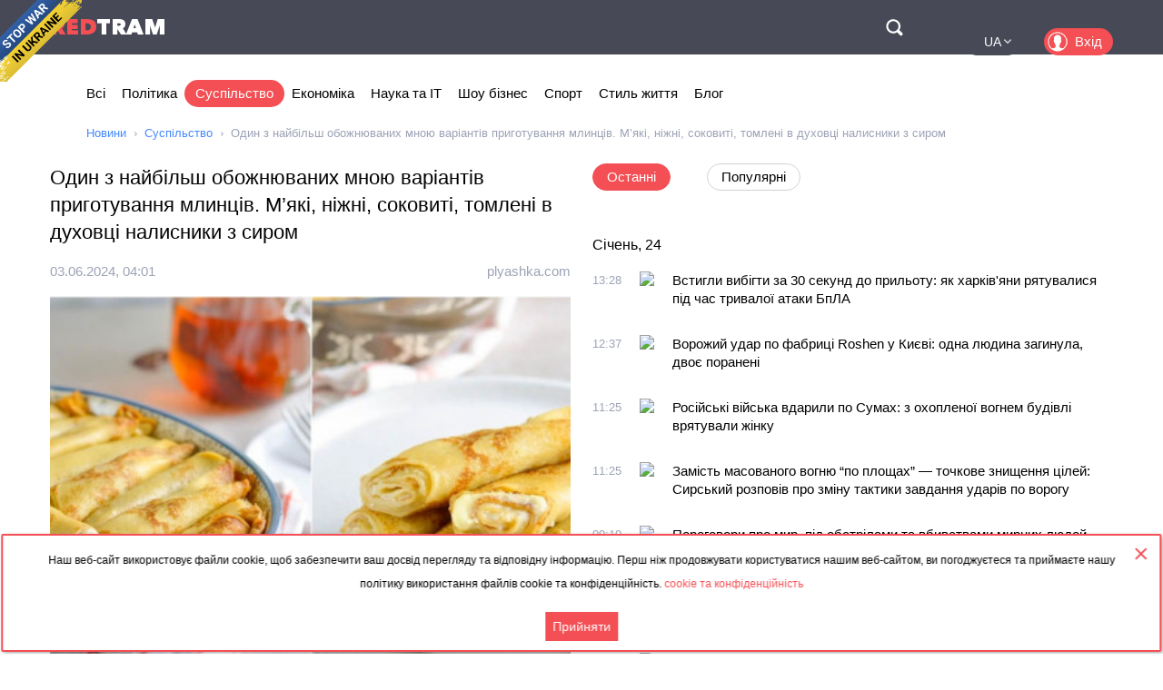

--- FILE ---
content_type: text/html; charset=utf-8
request_url: https://ua.redtram.com/news/community/617656196/
body_size: 50623
content:
<!DOCTYPE html>
<html lang="uk">
<head>
  <meta charset="utf-8">
      <title>Один з найбільш обожнюваних мною варіантів приготування млинців. М’які, ніжні, соковиті, томлені в духовці налисники з сиром - Redtram</title>
    <meta name="viewport" content="width=device-width, initial-scale=1, maximum-scale=1, user-scalable=no">
  <meta name="theme-color" content="#474956">
      <meta name="description" content="Один з найбільш обожнюваних мною варіантів приготування млинців. М’які, ніжні, соковиті, втомлені в духовці налисники з сиром. Класичний варіант форму">
        <link rel="canonical" href="https://ua.redtram.com/news/community/617656196/">
          
  <link rel="preconnect" href="https://www.google-analytics.com">
  <link rel="preconnect" href="https://stats.g.doubleclick.net">
  <link rel="dns-prefetch" href="https://www.google-analytics.com">
  <link rel="dns-prefetch" href="https://stats.g.doubleclick.net">

  <link href="https://img.redtram.com/favicon.png" rel="shortcut icon">
  <link href="https://img.redtram.com/apple-touch-icon-precomposed.png" rel="apple-touch-icon">

  
  <link rel="stylesheet" href="/news-catalog/public/font-awesome/css/font-awesome.min.css">
  <link rel="stylesheet" href="/news-catalog/public/css/main.css?i=24">
  <script src="/news-catalog/public/js/main.js?i=24"></script>

  
  <script src="//code.jquery.com/jquery-1.12.4.js"></script>
  <script src="//code.jquery.com/ui/1.12.1/jquery-ui.js"></script>

  <script>
      $(function(a) {
        a.datepicker.regional.ua = {
            closeText: "Закрити",
            prevText: "&#x3C;",
            nextText: "&#x3E;",
            currentText: "Сьогодні",
            monthNames: [ "Січень", "Лютий", "Березень", "Квітень", "Травень", "Червень",
                "Липень", "Серпень", "Вересень", "Жовтень", "Листопад", "Грудень" ],
            monthNamesShort: [ "Січ", "Лют", "Бер", "Кві", "Тра", "Чер",
                "Лип", "Сер", "Вер", "Жов", "Лис", "Гру" ],
            dayNames: [ "неділя", "понеділок", "вівторок", "середа", "четвер", "п’ятниця", "субота" ],
            dayNamesShort: [ "нед", "пнд", "вів", "срд", "чтв", "птн", "сбт" ],
            dayNamesMin: [ "Нд", "Пн", "Вт", "Ср", "Чт", "Пт", "Сб" ],
            weekHeader: "Тиж",
            dateFormat: "dd.mm.yy",
            firstDay: 1,
            isRTL: false,
            showMonthAfterYear: false,
            yearSuffix: ""
        };
        a.datepicker.setDefaults(a.datepicker.regional.ua)
    });
  </script>

  <script>
		(function() {
      document.addEventListener("DOMContentLoaded", (event) => {
        try {
          const Observe = (sel, opt, cb) => {
            const Obs = new MutationObserver((m) => [...m].forEach(cb));
            document.querySelectorAll(sel).forEach(el => Obs.observe(el, opt));
          };

          Observe(".news-lists, #last-news-block", {
            attributesList: ["style"], // Only the "style" attribute
            attributeOldValue: true,   // Report also the oldValue
          }, (m) => {
            m.target.style.height = '';
          });
        } catch (e) {
          console.log(e);
        }
      });
		})();
  </script>

  <script>
    (function() {
        'use strict';
        document.addEventListener("DOMContentLoaded", function(e) {
            $("#datepicker").datepicker({
                firstDay: 1,
                dateFormat: "yy-m-d",
                maxDate: new Date(),
                onSelect: function(date) {
                    window.location.href = '/archive/'+ date +'/';
                }
            });
        });
    })();
  </script>

  <script type="text/javascript">
      var rtvcc = "d6b291b436f2a17d0d1532acbc69c158";
  </script>


</head>
<body>
          
  <div class="container">
          <div class="channel-tg">
        <p rel="noopener nofollow">Наш веб-сайт використовує файли cookie, щоб забезпечити ваш досвід перегляду та відповідну інформацію. Перш ніж продовжувати користуватися нашим веб-сайтом, ви погоджуєтеся та приймаєте нашу політику використання файлів cookie та конфіденційність.&nbsp;<a href="/cookie-agreement/">cookie та конфіденційність</a></p>
        <button id="tg-close" class="acceptCookie">Прийняти</button>  
        <button id="cookie-close" class="close"></button>
      </div>
    
    <header class="header">
      <div class="wrapper">
        <div id="top-header" class="top-header">
          <div id="menu-toggle" class="hamburger">
            <div class="hamburger-box">
              <div class="hamburger-inner"></div>
            </div>
          </div>
          <a class="logo" href="/">
            <span>Red</span>Tram
          </a>
          <a id="btn-top-search" class="btn-top-search" href="/search/" rel="noopener nofollow">Поиск</a>
        </div>
        <div id="top-nav" class="top-nav">
          <div class="top-nav-wrapper">
                                                  <ul class="top-actions">
              <li>
                <ul class="languages">
                  <li class="active">
                    <a href="https://ua.redtram.com/lifestyle/" rel="noopener">UA</a>
                  </li>
                  <li >
                    <a href="https://en.redtram.com/lifestyle/" rel="noopener">EN</a>
                  </li>
                  <li >
                    <a href="https://pl.redtram.com/lifestyle/" rel="noopener">PL</a>
                  </li>
                  <li >
                    <a href="https://kz.redtram.com/lifestyle/" rel="noopener">KZ</a>
                  </li>
                  <li >
                    <a href="https://rus.redtram.com/lifestyle/" rel="noopener">RU</a>
                  </li>
                </ul>
              </li>
              <li>
                <a class="btn-login" href="https://markets.redtram.com/" target="_blank" rel="noopener">Вхід</a>
              </li>
            </ul>
            <ul class="top-menu">
              <li>
                <a  href="/">Всі</a>
              </li>
                              <li>
                  <a                       href="/news/politics/">Політика</a>
                </li>
                              <li>
                  <a class="active"                      href="/news/community/">Суспільство</a>
                </li>
                              <li>
                  <a                       href="/news/economic-business/">Економіка</a>
                </li>
                              <li>
                  <a                       href="/news/technology/">Наука та IT</a>
                </li>
                              <li>
                  <a                       href="/news/showbiz/">Шоу бізнес</a>
                </li>
                              <li>
                  <a                       href="/news/sport/">Спорт</a>
                </li>
                              <li>
                  <a                       href="/lifestyle/">Стиль життя</a>
                </li>
                              <li>
                  <a                       href="/blog/">Блог</a>
                </li>
                            <hr class="hr-style">
              <li>
                <a href="/cooperation/" rel="noopener">Співпраця</a>
              </li>
              <li>
                <a href="/articles/">Партнерські матеріали</a>
              </li>
              <li>
                <a href="/archive/">Архів</a>
              </li>
              <li>
                <a href="/cooperation/contacts/" rel="noopener">Контакти</a>
              </li>
              <hr class="hr-style">
              <li>
                <a href="/agreement/">Угода</a>
              </li>
            </ul>
          </div>
        </div>
        <nav class="top-search">
          <form id="top-search-form" class="top-search-form" action="/search/" hidden>
            <fieldset>
              <input id="top-search-field" class="top-search-field" name="q" value="" placeholder="Пошук..." aria-label="Пошук" autocomplete="off">
              <div id="btn-top-search-close" class="btn-top-search-close"></div>
              <button class="btn-top-search-submit" type="submit">Пошук</button>
            </fieldset>
          </form>
        </nav>
      </div>
    </header>

          <div class="wrapper">
        <nav class="nav-menu">
          <div id="menu-arrow-left" class="menu-arrow left"></div>
          <div id="menu-arrow-right" class="menu-arrow right"></div>
          <div id="menu-wrapper" class="menu-wrapper">
            <ul class="menu">
              <li>
                <a  href="/">Всі</a>
              </li>
                              <li>
                  <a  href="/news/politics/">Політика</a>
                </li>
                              <li>
                  <a class="active" href="/news/community/">Суспільство</a>
                </li>
                              <li>
                  <a  href="/news/economic-business/">Економіка</a>
                </li>
                              <li>
                  <a  href="/news/technology/">Наука та IT</a>
                </li>
                              <li>
                  <a  href="/news/showbiz/">Шоу бізнес</a>
                </li>
                              <li>
                  <a  href="/news/sport/">Спорт</a>
                </li>
                              <li>
                  <a  href="/lifestyle/">Стиль життя</a>
                </li>
                              <li>
                  <a  href="/blog/">Блог</a>
                </li>
                          </ul>
          </div>
        </nav>
                  <ul class="breadcrumbs">
            <li>
              <a href="/">Новини</a>
            </li>
                          <li>
                                  <a href="/news/community/">Суспільство</a>
                              </li>
                          <li>
                                  Один з найбільш обожнюваних мною варіантів приготування млинців. М’які, ніжні, соковиті, томлені в духовці налисники з сиром
                              </li>
                      </ul>
              </div>
    
    <div class="content">
      
  <section>
    <div class="wrapper">
      <div class="grid">
        <div class="col2 news-details">
          <h1>Один з найбільш обожнюваних мною варіантів приготування млинців. М’які, ніжні, соковиті, томлені в духовці налисники з сиром</h1>
          <p class="info">
                        <time class="hidden" data-format="dd.mm.yyyy, HH:MM" data-datetime="1717387262">
              03.06.2024, 07:01
            </time>
                                    <a rel="nofollow" href="/sources/plyashka.com/">plyashka.com</a>
                      </p>
          <img class="lazy"
               src="[data-uri]"
               onerror="this.src='/news-catalog/public/img/rt_news_43.jpg'"
               data-src="https://img43-ua.redtram.com/news/617656196.jpg?v=1717400225"
               alt="Один з найбільш обожнюваних мною варіантів приготування млинців. М’які, ніжні, соковиті, томлені в духовці налисники з сиром">

            <p id="ga-ins" class="center">
                                <!-- intextnews -->
                <adsbygoogle
                  data-client="ca-pub-4783207004366031"
                  data-slot="6516877358"
                  data-width="572"
                  data-height="143">
                </adsbygoogle>
                            </p>

          Один з найбільш обожнюваних мною варіантів приготування млинців. М’які, ніжні, соковиті, втомлені в духовці налисники з сиром. Класичний варіант формування налисників розказано у тексті рецепта. На фото у...

                    <div class="more">
            <a href="https://plyashka.com/odyn-z-naybilsh-obozhnyuvanyh-mnoyu-variantiv-pryhotuvannya-mlyntsiv-m-yaki-nizhni-sokovyti-tomleni-v-duhovtsi-nalysnyky-z-syrom/"
                            rel="nofollow"
              target="_blank"
              class="full-news-link">Читати повністю&hellip;</a>
          </div>
          
        </div>
        <div class="col2">
          <ul class="news-nav">
            <li id="last-news" class="active">
              Останні            </li>
                          <li id="popular-news">
                Популярні              </li>
                      </ul>
          <div class="news-lists">
            <div id="last-news-block">
              <ul class="last-news-list links">
                                                    <li ><span>Січень, 24</span></li>
                  
                  <li >
                    <article>
                      <div class="content">
                        <div class="info">
                                                    <time class="hidden" data-format="HH:MM" data-datetime="1769261291">
                            15:28
                          </time>
                                                                              <img height="16" width="16" src="https://www.google.com/s2/favicons?domain=24tv.ua" title="24tv.ua">
                                                  </div>
                        <p class="title">
                          <a href="/news/community/622531947/">Встигли вибігти за 30 секунд до прильоту: як харків'яни рятувалися під час тривалої атаки БпЛА</a>
                        </p>
                      </div>
                    </article>
                  </li>
                                                    
                  <li >
                    <article>
                      <div class="content">
                        <div class="info">
                                                    <time class="hidden" data-format="HH:MM" data-datetime="1769258227">
                            14:37
                          </time>
                                                                              <img height="16" width="16" src="https://www.google.com/s2/favicons?domain=mind.ua" title="mind.ua">
                                                  </div>
                        <p class="title">
                          <a href="/news/community/622531573/">Ворожий удар по фабриці Roshen у Києві: одна людина загинула, двоє поранені</a>
                        </p>
                      </div>
                    </article>
                  </li>
                                                    
                  <li >
                    <article>
                      <div class="content">
                        <div class="info">
                                                    <time class="hidden" data-format="HH:MM" data-datetime="1769253906">
                            13:25
                          </time>
                                                                              <img height="16" width="16" src="https://www.google.com/s2/favicons?domain=novynarnia.com" title="novynarnia.com">
                                                  </div>
                        <p class="title">
                          <a href="/news/community/622531119/">Російські війська вдарили по Сумах: з охопленої вогнем будівлі врятували жінку</a>
                        </p>
                      </div>
                    </article>
                  </li>
                                                    
                  <li >
                    <article>
                      <div class="content">
                        <div class="info">
                                                    <time class="hidden" data-format="HH:MM" data-datetime="1769253905">
                            13:25
                          </time>
                                                                              <img height="16" width="16" src="https://www.google.com/s2/favicons?domain=novynarnia.com" title="novynarnia.com">
                                                  </div>
                        <p class="title">
                          <a href="/news/community/622531113/">Замість масованого вогню “по площах” — точкове знищення цілей: Сирський розповів про зміну тактики завдання ударів по ворогу</a>
                        </p>
                      </div>
                    </article>
                  </li>
                                                    
                  <li >
                    <article>
                      <div class="content">
                        <div class="info">
                                                    <time class="hidden" data-format="HH:MM" data-datetime="1769245803">
                            11:10
                          </time>
                                                                              <img height="16" width="16" src="https://www.google.com/s2/favicons?domain=gazeta-fp.com.ua" title="gazeta-fp.com.ua">
                                                  </div>
                        <p class="title">
                          <a href="/news/politics/622530085/">Переговори про мир, під обстрілами та вбивствами мирних людей, неможливі!</a>
                        </p>
                      </div>
                    </article>
                  </li>
                                                    
                  <li >
                    <article>
                      <div class="content">
                        <div class="info">
                                                    <time class="hidden" data-format="HH:MM" data-datetime="1769244546">
                            10:49
                          </time>
                                                                              <img height="16" width="16" src="https://www.google.com/s2/favicons?domain=meta.ua" title="meta.ua">
                                                  </div>
                        <p class="title">
                          <a href="/news/showbiz/622530020/">Біловар задоволений! Донька Ігоря Суркіса знялася у гарячій фотосесії</a>
                        </p>
                      </div>
                    </article>
                  </li>
                                                    
                  <li >
                    <article>
                      <div class="content">
                        <div class="info">
                                                    <time class="hidden" data-format="HH:MM" data-datetime="1769244184">
                            10:43
                          </time>
                                                                              <img height="16" width="16" src="https://www.google.com/s2/favicons?domain=fbc.biz.ua" title="fbc.biz.ua">
                                                  </div>
                        <p class="title">
                          <a href="/news/community/622529994/">Французькі ВМС доставили затриманий танкер з російським вантажем до Марселя: триває перевірка</a>
                        </p>
                      </div>
                    </article>
                  </li>
                                                    
                  <li >
                    <article>
                      <div class="content">
                        <div class="info">
                                                    <time class="hidden" data-format="HH:MM" data-datetime="1769242324">
                            10:12
                          </time>
                                                                              <img height="16" width="16" src="https://www.google.com/s2/favicons?domain=mind.ua" title="mind.ua">
                                                  </div>
                        <p class="title">
                          <a href="/news/community/622529780/">Нічна атака на Київ: одна людина загинула, четверо постраждали, є перебої з теплом і водою</a>
                        </p>
                      </div>
                    </article>
                  </li>
                                                          <li class="center">
                                              <adsbygoogle
                          data-client="ca-pub-4783207004366031"
                          data-slot="7525856637"
                          data-width="320"
                          data-height="100">
                        </adsbygoogle>
                                          </li>
                                                                        
                  <li >
                    <article>
                      <div class="content">
                        <div class="info">
                                                    <time class="hidden" data-format="HH:MM" data-datetime="1769241853">
                            10:04
                          </time>
                                                                              <img height="16" width="16" src="https://www.google.com/s2/favicons?domain=rayon.in.ua" title="rayon.in.ua">
                                                  </div>
                        <p class="title">
                          <a href="/news/community/622529704/">Нічна атака РФ на Київ: загинула жінка, пошкоджені житлові будинки та підприємства</a>
                        </p>
                      </div>
                    </article>
                  </li>
                                                    
                  <li >
                    <article>
                      <div class="content">
                        <div class="info">
                                                    <time class="hidden" data-format="HH:MM" data-datetime="1769241785">
                            10:03
                          </time>
                                                                              <img height="16" width="16" src="https://www.google.com/s2/favicons?domain=cripo.com.ua" title="cripo.com.ua">
                                                  </div>
                        <p class="title">
                          <a href="/news/community/622529695/">Кличко: внаслідок російської атаки у Києві майже 6 000 будинків без опалення</a>
                        </p>
                      </div>
                    </article>
                  </li>
                                                    
                  <li >
                    <article>
                      <div class="content">
                        <div class="info">
                                                    <time class="hidden" data-format="HH:MM" data-datetime="1769241182">
                            09:53
                          </time>
                                                                              <img height="16" width="16" src="https://www.google.com/s2/favicons?domain=zv.zp.ua" title="zv.zp.ua">
                                                  </div>
                        <p class="title">
                          <a href="/news/economic-business/622529619/">«Ринок нерухомості у прострації»: енергоколапс у Києві обвалив продаж квартир і заморозив угоди</a>
                        </p>
                      </div>
                    </article>
                  </li>
                                                    
                  <li >
                    <article>
                      <div class="content">
                        <div class="info">
                                                    <time class="hidden" data-format="HH:MM" data-datetime="1769241182">
                            09:53
                          </time>
                                                                              <img height="16" width="16" src="https://www.google.com/s2/favicons?domain=zv.zp.ua" title="zv.zp.ua">
                                                  </div>
                        <p class="title">
                          <a href="/news/politics/622529617/">Родина Юлії Тимошенко володіє 16 компаніями: бізнес, ФОП та закордонні зв’язки</a>
                        </p>
                      </div>
                    </article>
                  </li>
                                                    
                  <li >
                    <article>
                      <div class="content">
                        <div class="info">
                                                    <time class="hidden" data-format="HH:MM" data-datetime="1769239623">
                            09:27
                          </time>
                                                                              <img height="16" width="16" src="https://www.google.com/s2/favicons?domain=cripo.com.ua" title="cripo.com.ua">
                                                  </div>
                        <p class="title">
                          <a href="/news/community/622529475/">Експертний достаток: як родина Андрія Свінцицького скупила нерухомості на мільйон доларів</a>
                        </p>
                      </div>
                    </article>
                  </li>
                                                    
                  <li >
                    <article>
                      <div class="content">
                        <div class="info">
                                                    <time class="hidden" data-format="HH:MM" data-datetime="1769238846">
                            09:14
                          </time>
                                                                              <img height="16" width="16" src="https://www.google.com/s2/favicons?domain=unn.ua" title="unn.ua">
                                                  </div>
                        <p class="title">
                          <a href="/news/community/622529379/">Київ знову частково без опалення та води після атаки рф - мер</a>
                        </p>
                      </div>
                    </article>
                  </li>
                                                    
                  <li >
                    <article>
                      <div class="content">
                        <div class="info">
                                                    <time class="hidden" data-format="HH:MM" data-datetime="1769238423">
                            09:07
                          </time>
                                                                              <img height="16" width="16" src="https://www.google.com/s2/favicons?domain=slovoidilo.ua" title="slovoidilo.ua">
                                                  </div>
                        <p class="title">
                          <a href="/news/community/622529327/">У Харкові зросла кількість поранених внаслідок ударів рф, серед них – дитина</a>
                        </p>
                      </div>
                    </article>
                  </li>
                                                    
                  <li >
                    <article>
                      <div class="content">
                        <div class="info">
                                                    <time class="hidden" data-format="HH:MM" data-datetime="1769237942">
                            08:59
                          </time>
                                                                              <img height="16" width="16" src="https://www.google.com/s2/favicons?domain=expert.in.ua" title="expert.in.ua">
                                                  </div>
                        <p class="title">
                          <a href="/news/politics/622529289/">Трамп кидає виклик Путіну: що сталося</a>
                        </p>
                      </div>
                    </article>
                  </li>
                                                    
                  <li >
                    <article>
                      <div class="content">
                        <div class="info">
                                                    <time class="hidden" data-format="HH:MM" data-datetime="1769237582">
                            08:53
                          </time>
                                                                              <img height="16" width="16" src="https://www.google.com/s2/favicons?domain=terrikon.com" title="terrikon.com">
                                                  </div>
                        <p class="title">
                          <a href="/news/sport/622529269/">Футболіст із грудня 2024-го року не може грати за клуб та збірну через позитивний тест на допінг.</a>
                        </p>
                      </div>
                    </article>
                  </li>
                                                    
                  <li >
                    <article>
                      <div class="content">
                        <div class="info">
                                                    <time class="hidden" data-format="HH:MM" data-datetime="1769237522">
                            08:52
                          </time>
                                                                              <img height="16" width="16" src="https://www.google.com/s2/favicons?domain=24tv.ua" title="24tv.ua">
                                                  </div>
                        <p class="title">
                          <a href="/news/community/622529260/">Майже весь Чернігів залишився без електрики</a>
                        </p>
                      </div>
                    </article>
                  </li>
                                                    
                  <li class="reserve hidden">
                    <article>
                      <div class="content">
                        <div class="info">
                                                    <time class="hidden" data-format="HH:MM" data-datetime="1769237522">
                            08:52
                          </time>
                                                                              <img height="16" width="16" src="https://www.google.com/s2/favicons?domain=24tv.ua" title="24tv.ua">
                                                  </div>
                        <p class="title">
                          <a href="/news/community/622529264/">Під основним ударом була Ростовщина: вночі Росію атакувала майже сотня БпЛА</a>
                        </p>
                      </div>
                    </article>
                  </li>
                                                    
                  <li class="reserve hidden">
                    <article>
                      <div class="content">
                        <div class="info">
                                                    <time class="hidden" data-format="HH:MM" data-datetime="1769237225">
                            08:47
                          </time>
                                                                              <img height="16" width="16" src="https://www.google.com/s2/favicons?domain=enovosty.com" title="enovosty.com">
                                                  </div>
                        <p class="title">
                          <a href="/news/politics/622529238/">Після пекельної ночі з обстрілами у Раді закликали Україну припинити переговори в Абу-Дабі</a>
                        </p>
                      </div>
                    </article>
                  </li>
                                                    
                  <li class="reserve hidden">
                    <article>
                      <div class="content">
                        <div class="info">
                                                    <time class="hidden" data-format="HH:MM" data-datetime="1769236864">
                            08:41
                          </time>
                                                                              <img height="16" width="16" src="https://www.google.com/s2/favicons?domain=intent.press" title="intent.press">
                                                  </div>
                        <p class="title">
                          <a href="/news/community/622529195/">Депутат Херсонської міськради вийшов з СІЗО після звинувачення у держзраді</a>
                        </p>
                      </div>
                    </article>
                  </li>
                                                    
                  <li class="reserve hidden">
                    <article>
                      <div class="content">
                        <div class="info">
                                                    <time class="hidden" data-format="HH:MM" data-datetime="1769236202">
                            08:30
                          </time>
                                                                              <img height="16" width="16" src="https://www.google.com/s2/favicons?domain=kontrakty.ua" title="kontrakty.ua">
                                                  </div>
                        <p class="title">
                          <a href="/news/community/622529146/">Росіяни "впустили" півтонну авіабомбу на Бєлгород, - ЗМІ</a>
                        </p>
                      </div>
                    </article>
                  </li>
                                                    
                  <li class="reserve hidden">
                    <article>
                      <div class="content">
                        <div class="info">
                                                    <time class="hidden" data-format="HH:MM" data-datetime="1769235422">
                            08:17
                          </time>
                                                                              <img height="16" width="16" src="https://www.google.com/s2/favicons?domain=terrikon.com" title="terrikon.com">
                                                  </div>
                        <p class="title">
                          <a href="/news/sport/622529099/">Красивий гол Зубкова приносить перемогу Трабзонспору: дивитись відео</a>
                        </p>
                      </div>
                    </article>
                  </li>
                                                    
                  <li class="reserve hidden">
                    <article>
                      <div class="content">
                        <div class="info">
                                                    <time class="hidden" data-format="HH:MM" data-datetime="1769235363">
                            08:16
                          </time>
                                                                              <img height="16" width="16" src="https://www.google.com/s2/favicons?domain=24tv.ua" title="24tv.ua">
                                                  </div>
                        <p class="title">
                          <a href="/news/community/622529095/">Індексація пенсій у лютому: чи чекати пенсіонерам на підвищення</a>
                        </p>
                      </div>
                    </article>
                  </li>
                                                    
                  <li class="reserve hidden">
                    <article>
                      <div class="content">
                        <div class="info">
                                                    <time class="hidden" data-format="HH:MM" data-datetime="1769235363">
                            08:16
                          </time>
                                                                              <img height="16" width="16" src="https://www.google.com/s2/favicons?domain=24tv.ua" title="24tv.ua">
                                                  </div>
                        <p class="title">
                          <a href="/news/community/622529096/">Росія має успіх на двох напрямках: огляд фронту від ISW</a>
                        </p>
                      </div>
                    </article>
                  </li>
                                                    
                  <li class="reserve hidden">
                    <article>
                      <div class="content">
                        <div class="info">
                                                    <time class="hidden" data-format="HH:MM" data-datetime="1769235131">
                            08:12
                          </time>
                                                                              <img height="16" width="16" src="https://www.google.com/s2/favicons?domain=enovosty.com" title="enovosty.com">
                                                  </div>
                        <p class="title">
                          <a href="/news/community/622529083/">Масштабна атака РФ на Київ з безліччю руйнувань: що відомо про загиблих та поранених</a>
                        </p>
                      </div>
                    </article>
                  </li>
                                                    
                  <li class="reserve hidden">
                    <article>
                      <div class="content">
                        <div class="info">
                                                    <time class="hidden" data-format="HH:MM" data-datetime="1769235130">
                            08:12
                          </time>
                                                                              <img height="16" width="16" src="https://www.google.com/s2/favicons?domain=enovosty.com" title="enovosty.com">
                                                  </div>
                        <p class="title">
                          <a href="/news/technology/622529081/">У США розсекретять таємні документи про НЛО, які викличуть шок — Mirror</a>
                        </p>
                      </div>
                    </article>
                  </li>
                                                    
                  <li class="reserve hidden">
                    <article>
                      <div class="content">
                        <div class="info">
                                                    <time class="hidden" data-format="HH:MM" data-datetime="1769234046">
                            07:54
                          </time>
                                                                              <img height="16" width="16" src="https://www.google.com/s2/favicons?domain=kontrakty.ua" title="kontrakty.ua">
                                                  </div>
                        <p class="title">
                          <a href="/news/community/622529006/">Коли морози в Україні відступлять? Синоптики назвали дату стрибка температури до плюса</a>
                        </p>
                      </div>
                    </article>
                  </li>
                                                    
                  <li class="reserve hidden">
                    <article>
                      <div class="content">
                        <div class="info">
                                                    <time class="hidden" data-format="HH:MM" data-datetime="1769233922">
                            07:52
                          </time>
                                                                              <img height="16" width="16" src="https://www.google.com/s2/favicons?domain=gazeta.ua" title="gazeta.ua">
                                                  </div>
                        <p class="title">
                          <a href="/news/community/622528998/">Росія масовано атакувала Київщину: зруйновані будинки, четверо поранених</a>
                        </p>
                      </div>
                    </article>
                  </li>
                                                    
                  <li class="reserve hidden">
                    <article>
                      <div class="content">
                        <div class="info">
                                                    <time class="hidden" data-format="HH:MM" data-datetime="1769232422">
                            07:27
                          </time>
                                                                              <img height="16" width="16" src="https://www.google.com/s2/favicons?domain=acc.cv.ua" title="acc.cv.ua">
                                                  </div>
                        <p class="title">
                          <a href="/news/community/622528913/">Морози відступають: якою буде погода у найближчий час</a>
                        </p>
                      </div>
                    </article>
                  </li>
                                                    
                  <li class="reserve hidden">
                    <article>
                      <div class="content">
                        <div class="info">
                                                    <time class="hidden" data-format="HH:MM" data-datetime="1769228943">
                            06:29
                          </time>
                                                                              <img height="16" width="16" src="https://www.google.com/s2/favicons?domain=terrikon.com" title="terrikon.com">
                                                  </div>
                        <p class="title">
                          <a href="/news/sport/622528787/">Гвардіола про Арсенал: Вони найкращі в світі на даний момент</a>
                        </p>
                      </div>
                    </article>
                  </li>
                                                    
                  <li class="reserve hidden">
                    <article>
                      <div class="content">
                        <div class="info">
                                                    <time class="hidden" data-format="HH:MM" data-datetime="1769228166">
                            06:16
                          </time>
                                                                              <img height="16" width="16" src="https://www.google.com/s2/favicons?domain=pmg.ua" title="pmg.ua">
                                                  </div>
                        <p class="title">
                          <a href="/news/community/622528757/">Із 1 лютого українцям надаватимуть нові виплати: хто через тиждень отримає 3000 гривень — PMG.ua</a>
                        </p>
                      </div>
                    </article>
                  </li>
                                                    
                  <li class="reserve hidden">
                    <article>
                      <div class="content">
                        <div class="info">
                                                    <time class="hidden" data-format="HH:MM" data-datetime="1769227863">
                            06:11
                          </time>
                                                                              <img height="16" width="16" src="https://www.google.com/s2/favicons?domain=slovoidilo.ua" title="slovoidilo.ua">
                                                  </div>
                        <p class="title">
                          <a href="/news/community/622528750/">Пошкоджені гуртожиток, лікарня та пологовий будинок: які наслідки атаки на Харків</a>
                        </p>
                      </div>
                    </article>
                  </li>
                                                    
                  <li class="reserve hidden">
                    <article>
                      <div class="content">
                        <div class="info">
                                                    <time class="hidden" data-format="HH:MM" data-datetime="1769223302">
                            04:55
                          </time>
                                                                              <img height="16" width="16" src="https://www.google.com/s2/favicons?domain=slovoidilo.ua" title="slovoidilo.ua">
                                                  </div>
                        <p class="title">
                          <a href="/news/politics/622528666/">У Франції підтвердили відмову від закупівлі американської зброї для України через PURL</a>
                        </p>
                      </div>
                    </article>
                  </li>
                                                    
                  <li class="reserve hidden">
                    <article>
                      <div class="content">
                        <div class="info">
                                                    <time class="hidden" data-format="HH:MM" data-datetime="1769215567">
                            02:46
                          </time>
                                                                              <img height="16" width="16" src="https://www.google.com/s2/favicons?domain=enovosty.com" title="enovosty.com">
                                                  </div>
                        <p class="title">
                          <a href="/news/politics/622528517/">Хто замінить Кадирова у разі його смерті: Чечня вже готується</a>
                        </p>
                      </div>
                    </article>
                  </li>
                                                    
                  <li class="reserve hidden">
                    <article>
                      <div class="content">
                        <div class="info">
                                                    <time class="hidden" data-format="HH:MM" data-datetime="1769215264">
                            02:41
                          </time>
                                                                              <img height="16" width="16" src="https://www.google.com/s2/favicons?domain=novynarnia.com" title="novynarnia.com">
                                                  </div>
                        <p class="title">
                          <a href="/news/community/622528496/">У Києві без тепла залишаються ще 1200 будинків. У столиці запускають патрулі з мобільними зарядними станціями</a>
                        </p>
                      </div>
                    </article>
                  </li>
                                                    
                  <li class="reserve hidden">
                    <article>
                      <div class="content">
                        <div class="info">
                                                    <time class="hidden" data-format="HH:MM" data-datetime="1769215264">
                            02:41
                          </time>
                                                                              <img height="16" width="16" src="https://www.google.com/s2/favicons?domain=novynarnia.com" title="novynarnia.com">
                                                  </div>
                        <p class="title">
                          <a href="/news/community/622528492/">Інтенсивність боїв у Покровську та Мирнограді наростає, але до весни росіяни будуть виснажені, – комкор 7 КДШВ</a>
                        </p>
                      </div>
                    </article>
                  </li>
                                                    
                  <li class="reserve hidden">
                    <article>
                      <div class="content">
                        <div class="info">
                                                    <time class="hidden" data-format="HH:MM" data-datetime="1769214183">
                            02:23
                          </time>
                                                                              <img height="16" width="16" src="https://www.google.com/s2/favicons?domain=real-vin.com" title="real-vin.com">
                                                  </div>
                        <p class="title">
                          <a href="/news/community/622528295/">Винищувач ЗСУ підірвав будинок з окупантами</a>
                        </p>
                      </div>
                    </article>
                  </li>
                                                    
                  <li class="reserve hidden">
                    <article>
                      <div class="content">
                        <div class="info">
                                                    <time class="hidden" data-format="HH:MM" data-datetime="1769213649">
                            02:14
                          </time>
                                                                              <img height="16" width="16" src="https://www.google.com/s2/favicons?domain=newformat.info" title="newformat.info">
                                                  </div>
                        <p class="title">
                          <a href="/news/community/622528222/">У російському Мурманську колапс з електрикою</a>
                        </p>
                      </div>
                    </article>
                  </li>
                                                    
                  <li class="reserve hidden">
                    <article>
                      <div class="content">
                        <div class="info">
                                                    <time class="hidden" data-format="HH:MM" data-datetime="1769213405">
                            02:10
                          </time>
                                                                              <img height="16" width="16" src="https://www.google.com/s2/favicons?domain=thepage.ua" title="thepage.ua">
                                                  </div>
                        <p class="title">
                          <a href="/news/community/622528167/">Диплом оцифровано на порталі ПФУ, а стажу не додалося: що робити</a>
                        </p>
                      </div>
                    </article>
                  </li>
                                                    
                  <li class="reserve hidden">
                    <article>
                      <div class="content">
                        <div class="info">
                                                    <time class="hidden" data-format="HH:MM" data-datetime="1769213405">
                            02:10
                          </time>
                                                                              <img height="16" width="16" src="https://www.google.com/s2/favicons?domain=thepage.ua" title="thepage.ua">
                                                  </div>
                        <p class="title">
                          <a href="/news/community/622528166/">Гроші за донати: коли і кому надається податкова знижка за благодійні внески</a>
                        </p>
                      </div>
                    </article>
                  </li>
                                                    
                  <li class="reserve hidden">
                    <article>
                      <div class="content">
                        <div class="info">
                                                    <time class="hidden" data-format="HH:MM" data-datetime="1769213405">
                            02:10
                          </time>
                                                                              <img height="16" width="16" src="https://www.google.com/s2/favicons?domain=thepage.ua" title="thepage.ua">
                                                  </div>
                        <p class="title">
                          <a href="/news/community/622528169/">Чи треба оцифровувати трудову книжку пенсіонеру, який не працює — пояснення ПФУ</a>
                        </p>
                      </div>
                    </article>
                  </li>
                                                    
                  <li class="reserve hidden">
                    <article>
                      <div class="content">
                        <div class="info">
                                                    <time class="hidden" data-format="HH:MM" data-datetime="1769213405">
                            02:10
                          </time>
                                                                              <img height="16" width="16" src="https://www.google.com/s2/favicons?domain=thepage.ua" title="thepage.ua">
                                                  </div>
                        <p class="title">
                          <a href="/lifestyle/622528172/">Як зрозуміти, що у вас нестача вітаміну C</a>
                        </p>
                      </div>
                    </article>
                  </li>
                                                    
                  <li class="reserve hidden">
                    <article>
                      <div class="content">
                        <div class="info">
                                                    <time class="hidden" data-format="HH:MM" data-datetime="1769213403">
                            02:10
                          </time>
                                                                              <img height="16" width="16" src="https://www.google.com/s2/favicons?domain=enovosty.com" title="enovosty.com">
                                                  </div>
                        <p class="title">
                          <a href="/news/politics/622528158/">Зеленський перейшов всі межі: у ЄС жорстко поставили на місце президента України</a>
                        </p>
                      </div>
                    </article>
                  </li>
                                                    
                  <li class="reserve hidden">
                    <article>
                      <div class="content">
                        <div class="info">
                                                    <time class="hidden" data-format="HH:MM" data-datetime="1769213403">
                            02:10
                          </time>
                                                                              <img height="16" width="16" src="https://www.google.com/s2/favicons?domain=enovosty.com" title="enovosty.com">
                                                  </div>
                        <p class="title">
                          <a href="/news/community/622528160/">Зарядні станції в Україні - скільки витрачають українці на право мати світло</a>
                        </p>
                      </div>
                    </article>
                  </li>
                                                                      <li class="reserve hidden"><span>Січень, 23</span></li>
                  
                  <li class="reserve hidden">
                    <article>
                      <div class="content">
                        <div class="info">
                                                    <time class="hidden" data-format="HH:MM" data-datetime="1769198771">
                            22:06
                          </time>
                                                                              <img height="16" width="16" src="https://www.google.com/s2/favicons?domain=fbc.biz.ua" title="fbc.biz.ua">
                                                  </div>
                        <p class="title">
                          <a href="/news/community/622527598/">Індексація пенсій 2026: кому з пенсіонерів підвищать виплати у лютому</a>
                        </p>
                      </div>
                    </article>
                  </li>
                                                    
                  <li class="reserve hidden">
                    <article>
                      <div class="content">
                        <div class="info">
                                                    <time class="hidden" data-format="HH:MM" data-datetime="1769193374">
                            20:36
                          </time>
                                                                              <img height="16" width="16" src="https://www.google.com/s2/favicons?domain=mind.ua" title="mind.ua">
                                                  </div>
                        <p class="title">
                          <a href="/news/politics/622527005/">Перемовники України, рф та США в Абу-Дабі говорять про параметри закінчення війни – Зеленський</a>
                        </p>
                      </div>
                    </article>
                  </li>
                                                    
                  <li class="reserve hidden">
                    <article>
                      <div class="content">
                        <div class="info">
                                                    <time class="hidden" data-format="HH:MM" data-datetime="1769191216">
                            20:00
                          </time>
                                                                              <img height="16" width="16" src="https://www.google.com/s2/favicons?domain=mind.ua" title="mind.ua">
                                                  </div>
                        <p class="title">
                          <a href="/news/politics/622526743/">Зеленський домовився з Трампом про постачання ракет для Patriot</a>
                        </p>
                      </div>
                    </article>
                  </li>
                                                    
                  <li class="reserve hidden">
                    <article>
                      <div class="content">
                        <div class="info">
                                                    <time class="hidden" data-format="HH:MM" data-datetime="1769191143">
                            19:59
                          </time>
                                                                              <img height="16" width="16" src="https://www.google.com/s2/favicons?domain=pmg.ua" title="pmg.ua">
                                                  </div>
                        <p class="title">
                          <a href="/news/politics/622526729/"> Орбан заявив, що Угорщина не пустить Україну до Євросоюзу в найближчі 100 років </a>
                        </p>
                      </div>
                    </article>
                  </li>
                                                    
                  <li class="reserve hidden">
                    <article>
                      <div class="content">
                        <div class="info">
                                                    <time class="hidden" data-format="HH:MM" data-datetime="1769190903">
                            19:55
                          </time>
                                                                              <img height="16" width="16" src="https://www.google.com/s2/favicons?domain=dp.reporter.ua" title="dp.reporter.ua">
                                                  </div>
                        <p class="title">
                          <a href="/news/community/622526702/">У Дніпропетровській області ситуація одна з найскладніших – Шмигаль</a>
                        </p>
                      </div>
                    </article>
                  </li>
                                                    
                  <li class="reserve hidden">
                    <article>
                      <div class="content">
                        <div class="info">
                                                    <time class="hidden" data-format="HH:MM" data-datetime="1769188443">
                            19:14
                          </time>
                                                                              <img height="16" width="16" src="https://www.google.com/s2/favicons?domain=kramatorsk.info" title="kramatorsk.info">
                                                  </div>
                        <p class="title">
                          <a href="/news/politics/622526361/">В Європі відреагували на критику з боку Зеленського</a>
                        </p>
                      </div>
                    </article>
                  </li>
                                                    
                  <li class="reserve hidden">
                    <article>
                      <div class="content">
                        <div class="info">
                                                    <time class="hidden" data-format="HH:MM" data-datetime="1769188443">
                            19:14
                          </time>
                                                                              <img height="16" width="16" src="https://www.google.com/s2/favicons?domain=kramatorsk.info" title="kramatorsk.info">
                                                  </div>
                        <p class="title">
                          <a href="/news/politics/622526360/">Молоде покоління США не хоче бачити Джей Ді Венса віцепрезидентом у 2028 році, - Politico</a>
                        </p>
                      </div>
                    </article>
                  </li>
                                                    
                  <li class="reserve hidden">
                    <article>
                      <div class="content">
                        <div class="info">
                                                    <time class="hidden" data-format="HH:MM" data-datetime="1769187062">
                            18:51
                          </time>
                                                                              <img height="16" width="16" src="https://www.google.com/s2/favicons?domain=blitz.if.ua" title="blitz.if.ua">
                                                  </div>
                        <p class="title">
                          <a href="/news/sport/622526160/">Віталій Калініченко представить Україну на Олімпійських іграх</a>
                        </p>
                      </div>
                    </article>
                  </li>
                                                    
                  <li class="reserve hidden">
                    <article>
                      <div class="content">
                        <div class="info">
                                                    <time class="hidden" data-format="HH:MM" data-datetime="1769182574">
                            17:36
                          </time>
                                                                              <img height="16" width="16" src="https://www.google.com/s2/favicons?domain=mind.ua" title="mind.ua">
                                                  </div>
                        <p class="title">
                          <a href="/news/politics/622525373/">Вимоги росії на переговорах стали впевненіші через розрив Трампа із союзниками і претензії на Гренландію</a>
                        </p>
                      </div>
                    </article>
                  </li>
                                                    
                  <li class="reserve hidden">
                    <article>
                      <div class="content">
                        <div class="info">
                                                    <time class="hidden" data-format="HH:MM" data-datetime="1769175483">
                            15:38
                          </time>
                                                                              <img height="16" width="16" src="https://www.google.com/s2/favicons?domain=unn.ua" title="unn.ua">
                                                  </div>
                        <p class="title">
                          <a href="/news/community/622524064/">Разом зі співслужбовцем розстріляв 9 українських військовополонених: СБУ оприлюднила допит рашиста</a>
                        </p>
                      </div>
                    </article>
                  </li>
                                                    
                  <li class="reserve hidden">
                    <article>
                      <div class="content">
                        <div class="info">
                                                    <time class="hidden" data-format="HH:MM" data-datetime="1769174862">
                            15:27
                          </time>
                                                                              <img height="16" width="16" src="https://www.google.com/s2/favicons?domain=mig.com.ua" title="mig.com.ua">
                                                  </div>
                        <p class="title">
                          <a href="/news/community/622523975/">Нова схема шахраїв під виглядом грошової допомоги: як не втратити всі гроші</a>
                        </p>
                      </div>
                    </article>
                  </li>
                                                    
                  <li class="reserve hidden">
                    <article>
                      <div class="content">
                        <div class="info">
                                                    <time class="hidden" data-format="HH:MM" data-datetime="1769174523">
                            15:22
                          </time>
                                                                              <img height="16" width="16" src="https://www.google.com/s2/favicons?domain=portal.lviv.ua" title="portal.lviv.ua">
                                                  </div>
                        <p class="title">
                          <a href="/news/community/622523873/">60% втрат Росія зазнає завдяки FPV-дронам, – РНБО</a>
                        </p>
                      </div>
                    </article>
                  </li>
                                                    
                  <li class="reserve hidden">
                    <article>
                      <div class="content">
                        <div class="info">
                                                    <time class="hidden" data-format="HH:MM" data-datetime="1769173938">
                            15:12
                          </time>
                                                                              <img height="16" width="16" src="https://www.google.com/s2/favicons?domain=gordonua.com" title="gordonua.com">
                                                  </div>
                        <p class="title">
                          <a href="/news/community/622523776/">Із Кремлем не можна боротися фрагментарно – це єдина система</a>
                        </p>
                      </div>
                    </article>
                  </li>
                                                    
                  <li class="reserve hidden">
                    <article>
                      <div class="content">
                        <div class="info">
                                                    <time class="hidden" data-format="HH:MM" data-datetime="1769173493">
                            15:04
                          </time>
                                                                              <img height="16" width="16" src="https://www.google.com/s2/favicons?domain=argumentua.com" title="argumentua.com">
                                                  </div>
                        <p class="title">
                          <a href="/news/community/622523667/">Дипломатичний імунітет для контрабанди: як генерал Дейнеко кордон "очолював"</a>
                        </p>
                      </div>
                    </article>
                  </li>
                                                    
                  <li class="reserve hidden">
                    <article>
                      <div class="content">
                        <div class="info">
                                                    <time class="hidden" data-format="HH:MM" data-datetime="1769173493">
                            15:04
                          </time>
                                                                              <img height="16" width="16" src="https://www.google.com/s2/favicons?domain=argumentua.com" title="argumentua.com">
                                                  </div>
                        <p class="title">
                          <a href="/news/community/622523666/">Буде гірше: Кличко вдруге закликав киян виїхати зі столиці</a>
                        </p>
                      </div>
                    </article>
                  </li>
                                                    
                  <li class="reserve hidden">
                    <article>
                      <div class="content">
                        <div class="info">
                                                    <time class="hidden" data-format="HH:MM" data-datetime="1769172483">
                            14:48
                          </time>
                                                                              <img height="16" width="16" src="https://www.google.com/s2/favicons?domain=newformat.info" title="newformat.info">
                                                  </div>
                        <p class="title">
                          <a href="/news/community/622523500/">Мінкульт та Національна опера відреагували на участь українських балетних артистів у «Лебединому озері»</a>
                        </p>
                      </div>
                    </article>
                  </li>
                                                    
                  <li class="reserve hidden">
                    <article>
                      <div class="content">
                        <div class="info">
                                                    <time class="hidden" data-format="HH:MM" data-datetime="1769172466">
                            14:47
                          </time>
                                                                              <img height="16" width="16" src="https://www.google.com/s2/favicons?domain=trueua.info" title="trueua.info">
                                                  </div>
                        <p class="title">
                          <a href="/news/community/622523496/">Ватажку "ДНР" Пушиліну непощастило</a>
                        </p>
                      </div>
                    </article>
                  </li>
                                                    
                  <li class="reserve hidden">
                    <article>
                      <div class="content">
                        <div class="info">
                                                    <time class="hidden" data-format="HH:MM" data-datetime="1769172364">
                            14:46
                          </time>
                                                                              <img height="16" width="16" src="https://www.google.com/s2/favicons?domain=enovosty.com" title="enovosty.com">
                                                  </div>
                        <p class="title">
                          <a href="/news/politics/622523461/">Орбан пообіцяв блокувати вступ України до ЄС на століття</a>
                        </p>
                      </div>
                    </article>
                  </li>
                                                    
                  <li class="reserve hidden">
                    <article>
                      <div class="content">
                        <div class="info">
                                                    <time class="hidden" data-format="HH:MM" data-datetime="1769172123">
                            14:42
                          </time>
                                                                              <img height="16" width="16" src="https://www.google.com/s2/favicons?domain=thepage.ua" title="thepage.ua">
                                                  </div>
                        <p class="title">
                          <a href="/news/community/622523407/">Які книжки читають військові</a>
                        </p>
                      </div>
                    </article>
                  </li>
                                                    
                  <li class="reserve hidden">
                    <article>
                      <div class="content">
                        <div class="info">
                                                    <time class="hidden" data-format="HH:MM" data-datetime="1769169469">
                            13:57
                          </time>
                                                                              <img height="16" width="16" src="https://www.google.com/s2/favicons?domain=beg.dp.ua" title="beg.dp.ua">
                                                  </div>
                        <p class="title">
                          <a href="/news/community/622522869/">Що робити під час надзвичайної ситуації в енергетиці: інструкція від МВС України</a>
                        </p>
                      </div>
                    </article>
                  </li>
                                                    
                  <li class="reserve hidden">
                    <article>
                      <div class="content">
                        <div class="info">
                                                    <time class="hidden" data-format="HH:MM" data-datetime="1769167268">
                            13:21
                          </time>
                                                                              <img height="16" width="16" src="https://www.google.com/s2/favicons?domain=dyvys.info" title="dyvys.info">
                                                  </div>
                        <p class="title">
                          <a href="/news/community/622522458/">Коли скасують графіки відключень світла в Україні - з'явився тривожний прогноз</a>
                        </p>
                      </div>
                    </article>
                  </li>
                                                    
                  <li class="reserve hidden">
                    <article>
                      <div class="content">
                        <div class="info">
                                                    <time class="hidden" data-format="HH:MM" data-datetime="1769166501">
                            13:08
                          </time>
                                                                              <img height="16" width="16" src="https://www.google.com/s2/favicons?domain=shostka.info" title="shostka.info">
                                                  </div>
                        <p class="title">
                          <a href="/news/community/622522260/">СБУ "розколола" рашиста, який розстріляв полоненого українського прикордонника</a>
                        </p>
                      </div>
                    </article>
                  </li>
                                                    
                  <li class="reserve hidden">
                    <article>
                      <div class="content">
                        <div class="info">
                                                    <time class="hidden" data-format="HH:MM" data-datetime="1769161603">
                            11:46
                          </time>
                                                                              <img height="16" width="16" src="https://www.google.com/s2/favicons?domain=05453.com.ua" title="05453.com.ua">
                                                  </div>
                        <p class="title">
                          <a href="/news/community/622521355/">Бої на Курському напрямку: що відбувається зараз</a>
                        </p>
                      </div>
                    </article>
                  </li>
                                                    
                  <li class="reserve hidden">
                    <article>
                      <div class="content">
                        <div class="info">
                                                    <time class="hidden" data-format="HH:MM" data-datetime="1769160045">
                            11:20
                          </time>
                                                                              <img height="16" width="16" src="https://www.google.com/s2/favicons?domain=bizagro.com.ua" title="bizagro.com.ua">
                                                  </div>
                        <p class="title">
                          <a href="/news/community/622521054/">Скільки коштує свіжоморожена скумбрія?</a>
                        </p>
                      </div>
                    </article>
                  </li>
                                                    
                  <li class="reserve hidden">
                    <article>
                      <div class="content">
                        <div class="info">
                                                    <time class="hidden" data-format="HH:MM" data-datetime="1769157906">
                            10:45
                          </time>
                                                                              <img height="16" width="16" src="https://www.google.com/s2/favicons?domain=expert.in.ua" title="expert.in.ua">
                                                  </div>
                        <p class="title">
                          <a href="/news/community/622520637/">Мобілізація 2026: хто залишиться без відстрочки</a>
                        </p>
                      </div>
                    </article>
                  </li>
                                                    
                  <li class="reserve hidden">
                    <article>
                      <div class="content">
                        <div class="info">
                                                    <time class="hidden" data-format="HH:MM" data-datetime="1769157123">
                            10:32
                          </time>
                                                                              <img height="16" width="16" src="https://www.google.com/s2/favicons?domain=chasdiy.org" title="chasdiy.org">
                                                  </div>
                        <p class="title">
                          <a href="/news/community/622520453/">Найгірший сценарій для енергетики: експерти попередили про наслідки ударів по підстанціях АЕС </a>
                        </p>
                      </div>
                    </article>
                  </li>
                                                    
                  <li class="reserve hidden">
                    <article>
                      <div class="content">
                        <div class="info">
                                                    <time class="hidden" data-format="HH:MM" data-datetime="1769154402">
                            09:46
                          </time>
                                                                              <img height="16" width="16" src="https://www.google.com/s2/favicons?domain=inshe.tv" title="inshe.tv">
                                                  </div>
                        <p class="title">
                          <a href="/news/community/622519944/">Дайте ракет для ППО: Сирський звернувся до союзників</a>
                        </p>
                      </div>
                    </article>
                  </li>
                                                    
                  <li class="reserve hidden">
                    <article>
                      <div class="content">
                        <div class="info">
                                                    <time class="hidden" data-format="HH:MM" data-datetime="1769129525">
                            02:52
                          </time>
                                                                              <img height="16" width="16" src="https://www.google.com/s2/favicons?domain=24tv.ua" title="24tv.ua">
                                                  </div>
                        <p class="title">
                          <a href="/news/community/622518467/">Сили оборони вкотре зірвали спробу росіян захопити Покровськ і Мирноград, – Сирський</a>
                        </p>
                      </div>
                    </article>
                  </li>
                                                                      <li class="reserve hidden"><span>Січень, 22</span></li>
                  
                  <li class="reserve hidden">
                    <article>
                      <div class="content">
                        <div class="info">
                                                    <time class="hidden" data-format="HH:MM" data-datetime="1769112244">
                            22:04
                          </time>
                                                                              <img height="16" width="16" src="https://www.google.com/s2/favicons?domain=24tv.ua" title="24tv.ua">
                                                  </div>
                        <p class="title">
                          <a href="/news/community/622517516/">Стерненко призначили радником Михайла Федорова: якими завданнями займатиметься</a>
                        </p>
                      </div>
                    </article>
                  </li>
                                                    
                  <li class="reserve hidden">
                    <article>
                      <div class="content">
                        <div class="info">
                                                    <time class="hidden" data-format="HH:MM" data-datetime="1769096403">
                            17:40
                          </time>
                                                                              <img height="16" width="16" src="https://www.google.com/s2/favicons?domain=3m2.ua" title="3m2.ua">
                                                  </div>
                        <p class="title">
                          <a href="/news/community/622515285/">Де у Києві купити квартиру з максимальною вигодою</a>
                        </p>
                      </div>
                    </article>
                  </li>
                                                    
                  <li class="reserve hidden">
                    <article>
                      <div class="content">
                        <div class="info">
                                                    <time class="hidden" data-format="HH:MM" data-datetime="1769087471">
                            15:11
                          </time>
                                                                              <img height="16" width="16" src="https://www.google.com/s2/favicons?domain=dv-gazeta.info" title="dv-gazeta.info">
                                                  </div>
                        <p class="title">
                          <a href="/news/community/622513509/">У Дніпрі російський БпЛА влучив у багатоповерхівку: що відомо про загиблих?</a>
                        </p>
                      </div>
                    </article>
                  </li>
                                                    
                  <li class="reserve hidden">
                    <article>
                      <div class="content">
                        <div class="info">
                                                    <time class="hidden" data-format="HH:MM" data-datetime="1769087223">
                            15:07
                          </time>
                                                                              <img height="16" width="16" src="https://www.google.com/s2/favicons?domain=ua.news" title="ua.news">
                                                  </div>
                        <p class="title">
                          <a href="/news/community/622513433/">Сили оборони України завершують зачистку Куп'янська</a>
                        </p>
                      </div>
                    </article>
                  </li>
                                                    
                  <li class="reserve hidden">
                    <article>
                      <div class="content">
                        <div class="info">
                                                    <time class="hidden" data-format="HH:MM" data-datetime="1769082425">
                            13:47
                          </time>
                                                                              <img height="16" width="16" src="https://www.google.com/s2/favicons?domain=unn.ua" title="unn.ua">
                                                  </div>
                        <p class="title">
                          <a href="/news/community/622512481/">Водолази ДСНС у мороз до -15 °C провели унікальну спецоперацію на підтопленій столичній ТЕЦ</a>
                        </p>
                      </div>
                    </article>
                  </li>
                                                    
                  <li class="reserve hidden">
                    <article>
                      <div class="content">
                        <div class="info">
                                                    <time class="hidden" data-format="HH:MM" data-datetime="1769077749">
                            12:29
                          </time>
                                                                              <img height="16" width="16" src="https://www.google.com/s2/favicons?domain=ukrainepuls.com" title="ukrainepuls.com">
                                                  </div>
                        <p class="title">
                          <a href="/news/community/622511611/">Канада відкрила “вікно можливостей” для українців: нові правила отримання дозволів</a>
                        </p>
                      </div>
                    </article>
                  </li>
                                                    
                  <li class="reserve hidden">
                    <article>
                      <div class="content">
                        <div class="info">
                                                    <time class="hidden" data-format="HH:MM" data-datetime="1769074827">
                            11:40
                          </time>
                                                                              <img height="16" width="16" src="https://www.google.com/s2/favicons?domain=provce.ck.ua" title="provce.ck.ua">
                                                  </div>
                        <p class="title">
                          <a href="/news/community/622511042/">Рятував життя побратимів: Україна попрощається із 27-річним бойовим медиком</a>
                        </p>
                      </div>
                    </article>
                  </li>
                                                    
                  <li class="reserve hidden">
                    <article>
                      <div class="content">
                        <div class="info">
                                                    <time class="hidden" data-format="HH:MM" data-datetime="1769072459">
                            11:00
                          </time>
                                                                              <img height="16" width="16" src="https://www.google.com/s2/favicons?domain=pb-news.info" title="pb-news.info">
                                                  </div>
                        <p class="title">
                          <a href="/news/community/622510551/">Забужко — про втечу з Києва і небезпечні ілюзії Заходу</a>
                        </p>
                      </div>
                    </article>
                  </li>
                                                    
                  <li class="reserve hidden">
                    <article>
                      <div class="content">
                        <div class="info">
                                                    <time class="hidden" data-format="HH:MM" data-datetime="1769072457">
                            11:00
                          </time>
                                                                              <img height="16" width="16" src="https://www.google.com/s2/favicons?domain=vycherpno.ck.ua" title="vycherpno.ck.ua">
                                                  </div>
                        <p class="title">
                          <a href="/news/community/622510550/">"Вони прийшли з пекла, а ми перший промінчик для них": операційна медсестра про фронтову медицину</a>
                        </p>
                      </div>
                    </article>
                  </li>
                                                    
                  <li class="reserve hidden">
                    <article>
                      <div class="content">
                        <div class="info">
                                                    <time class="hidden" data-format="HH:MM" data-datetime="1769070543">
                            10:29
                          </time>
                                                                              <img height="16" width="16" src="https://www.google.com/s2/favicons?domain=portal.lviv.ua" title="portal.lviv.ua">
                                                  </div>
                        <p class="title">
                          <a href="/news/community/622510208/">Українські бійці зачистили від окупантів Сухецьке на Донеччині, – DeepState</a>
                        </p>
                      </div>
                    </article>
                  </li>
                                                    
                  <li class="reserve hidden">
                    <article>
                      <div class="content">
                        <div class="info">
                                                    <time class="hidden" data-format="HH:MM" data-datetime="1769063835">
                            08:37
                          </time>
                                                                              <img height="16" width="16" src="https://www.google.com/s2/favicons?domain=mind.ua" title="mind.ua">
                                                  </div>
                        <p class="title">
                          <a href="/news/community/622509106/">Від провального прототипу до першого у світі робота-вбивці російської бронетехніки: як DevDroid завдяки НРК змінює майбутнє поле бою</a>
                        </p>
                      </div>
                    </article>
                  </li>
                                                    
                  <li class="reserve hidden">
                    <article>
                      <div class="content">
                        <div class="info">
                                                    <time class="hidden" data-format="HH:MM" data-datetime="1769063463">
                            08:31
                          </time>
                                                                              <img height="16" width="16" src="https://www.google.com/s2/favicons?domain=ua.news" title="ua.news">
                                                  </div>
                        <p class="title">
                          <a href="/news/community/622509076/">У НАТО підрахували втрати росіян у грудні</a>
                        </p>
                      </div>
                    </article>
                  </li>
                                                    
                  <li class="reserve hidden">
                    <article>
                      <div class="content">
                        <div class="info">
                                                    <time class="hidden" data-format="HH:MM" data-datetime="1769062985">
                            08:23
                          </time>
                                                                              <img height="16" width="16" src="https://www.google.com/s2/favicons?domain=unn.ua" title="unn.ua">
                                                  </div>
                        <p class="title">
                          <a href="/news/community/622509024/">Командування рф перекидає елітні підрозділи з фронту для захисту Криму - АТЕШ</a>
                        </p>
                      </div>
                    </article>
                  </li>
                                                    
                  <li class="reserve hidden">
                    <article>
                      <div class="content">
                        <div class="info">
                                                    <time class="hidden" data-format="HH:MM" data-datetime="1769062323">
                            08:12
                          </time>
                                                                              <img height="16" width="16" src="https://www.google.com/s2/favicons?domain=cheline.com.ua" title="cheline.com.ua">
                                                  </div>
                        <p class="title">
                          <a href="/news/community/622508955/">У місті на Чернігівщині майструють безкоштовні будки для нічийних собак</a>
                        </p>
                      </div>
                    </article>
                  </li>
                                                    
                  <li class="reserve hidden">
                    <article>
                      <div class="content">
                        <div class="info">
                                                    <time class="hidden" data-format="HH:MM" data-datetime="1769054702">
                            06:05
                          </time>
                                                                              <img height="16" width="16" src="https://www.google.com/s2/favicons?domain=ua.news" title="ua.news">
                                                  </div>
                        <p class="title">
                          <a href="/news/community/622508441/">Бійці ЗСУ рішуче дають відсіч спробам противника просунутися вглиб Мирнограда</a>
                        </p>
                      </div>
                    </article>
                  </li>
                                                    
                  <li class="reserve hidden">
                    <article>
                      <div class="content">
                        <div class="info">
                                                    <time class="hidden" data-format="HH:MM" data-datetime="1769041864">
                            02:31
                          </time>
                                                                              <img height="16" width="16" src="https://www.google.com/s2/favicons?domain=thepage.ua" title="thepage.ua">
                                                  </div>
                        <p class="title">
                          <a href="/news/community/622508204/">Хто з пенсіонерів отримає доплату до пенсії за стаж у 2026 році</a>
                        </p>
                      </div>
                    </article>
                  </li>
                                                                      <li class="reserve hidden"><span>Січень, 21</span></li>
                  
                  <li class="reserve hidden">
                    <article>
                      <div class="content">
                        <div class="info">
                                                    <time class="hidden" data-format="HH:MM" data-datetime="1769014929">
                            19:02
                          </time>
                                                                              <img height="16" width="16" src="https://www.google.com/s2/favicons?domain=napensii.ua" title="napensii.ua">
                                                  </div>
                        <p class="title">
                          <a href="/news/community/622506043/">Які доплати за понаднормовий стаж у 2026 році </a>
                        </p>
                      </div>
                    </article>
                  </li>
                                                    
                  <li class="reserve hidden">
                    <article>
                      <div class="content">
                        <div class="info">
                                                    <time class="hidden" data-format="HH:MM" data-datetime="1769012582">
                            18:23
                          </time>
                                                                              <img height="16" width="16" src="https://www.google.com/s2/favicons?domain=ua.krymr.com" title="ua.krymr.com">
                                                  </div>
                        <p class="title">
                          <a href="/news/community/622505654/">Російських силовиків у Криму завалили доносами на українців – психологиня</a>
                        </p>
                      </div>
                    </article>
                  </li>
                                                    
                  <li class="reserve hidden">
                    <article>
                      <div class="content">
                        <div class="info">
                                                    <time class="hidden" data-format="HH:MM" data-datetime="1768994575">
                            13:22
                          </time>
                                                                              <img height="16" width="16" src="https://www.google.com/s2/favicons?domain=real-vin.com" title="real-vin.com">
                                                  </div>
                        <p class="title">
                          <a href="/news/community/622502134/">Російська ППО уразила багатоповерхівку в Адигеї</a>
                        </p>
                      </div>
                    </article>
                  </li>
                                                    
                  <li class="reserve hidden">
                    <article>
                      <div class="content">
                        <div class="info">
                                                    <time class="hidden" data-format="HH:MM" data-datetime="1768993457">
                            13:04
                          </time>
                                                                              <img height="16" width="16" src="https://www.google.com/s2/favicons?domain=24tv.ua" title="24tv.ua">
                                                  </div>
                        <p class="title">
                          <a href="/news/community/622501908/">Повний зрив теплопостачання посеред зими: чи можливий такий сценарій у Києві</a>
                        </p>
                      </div>
                    </article>
                  </li>
                                                    
                  <li class="reserve hidden">
                    <article>
                      <div class="content">
                        <div class="info">
                                                    <time class="hidden" data-format="HH:MM" data-datetime="1768987519">
                            11:25
                          </time>
                                                                              <img height="16" width="16" src="https://www.google.com/s2/favicons?domain=pb-news.info" title="pb-news.info">
                                                  </div>
                        <p class="title">
                          <a href="/news/community/622500769/">У небі без права на сумнів: як бойовий льотчик "ВІКІНГ" виконує найскладніші місії</a>
                        </p>
                      </div>
                    </article>
                  </li>
                                                    
                  <li class="reserve hidden">
                    <article>
                      <div class="content">
                        <div class="info">
                                                    <time class="hidden" data-format="HH:MM" data-datetime="1768987517">
                            11:25
                          </time>
                                                                              <img height="16" width="16" src="https://www.google.com/s2/favicons?domain=05453.com.ua" title="05453.com.ua">
                                                  </div>
                        <p class="title">
                          <a href="/news/community/622500768/">Армія РФ била КАБами по Сумщині: що відомо про наслідки</a>
                        </p>
                      </div>
                    </article>
                  </li>
                                                    
                  <li class="reserve hidden">
                    <article>
                      <div class="content">
                        <div class="info">
                                                    <time class="hidden" data-format="HH:MM" data-datetime="1768983182">
                            10:13
                          </time>
                                                                              <img height="16" width="16" src="https://www.google.com/s2/favicons?domain=unn.ua" title="unn.ua">
                                                  </div>
                        <p class="title">
                          <a href="/news/community/622499929/">Партизани "АТЕШ" "привітали" військових інженерів рф диверсією на залізниці під бєлгородом</a>
                        </p>
                      </div>
                    </article>
                  </li>
                                                    
                  <li class="reserve hidden">
                    <article>
                      <div class="content">
                        <div class="info">
                                                    <time class="hidden" data-format="HH:MM" data-datetime="1768982949">
                            10:09
                          </time>
                                                                              <img height="16" width="16" src="https://www.google.com/s2/favicons?domain=1news.com.ua" title="1news.com.ua">
                                                  </div>
                        <p class="title">
                          <a href="/news/community/622499876/">"Ситуація напружена". На росії горіло і вибухало в Орлі, Бєлгороді і Краснодарі</a>
                        </p>
                      </div>
                    </article>
                  </li>
                                                    
                  <li class="reserve hidden">
                    <article>
                      <div class="content">
                        <div class="info">
                                                    <time class="hidden" data-format="HH:MM" data-datetime="1768982938">
                            10:08
                          </time>
                                                                              <img height="16" width="16" src="https://www.google.com/s2/favicons?domain=33kanal.com" title="33kanal.com">
                                                  </div>
                        <p class="title">
                          <a href="/news/community/622499846/">Війна за свідомість: як російська пропаганда змушує нас воювати між собою</a>
                        </p>
                      </div>
                    </article>
                  </li>
                                                    
                  <li class="reserve hidden">
                    <article>
                      <div class="content">
                        <div class="info">
                                                    <time class="hidden" data-format="HH:MM" data-datetime="1768981743">
                            09:49
                          </time>
                                                                              <img height="16" width="16" src="https://www.google.com/s2/favicons?domain=novynarnia.com" title="novynarnia.com">
                                                  </div>
                        <p class="title">
                          <a href="/news/community/622499677/">1170 солдат, 70 артсистем, понад 1000 БПЛА, і не лише: Генштаб показав добові втрати російської армії</a>
                        </p>
                      </div>
                    </article>
                  </li>
                                                                      <li class="reserve hidden"><span>Січень, 20</span></li>
                  
                  <li class="reserve hidden">
                    <article>
                      <div class="content">
                        <div class="info">
                                                    <time class="hidden" data-format="HH:MM" data-datetime="1768932481">
                            20:08
                          </time>
                                                                              <img height="16" width="16" src="https://www.google.com/s2/favicons?domain=odessa-life.od.ua" title="odessa-life.od.ua">
                                                  </div>
                        <p class="title">
                          <a href="/news/community/622495561/">Порти під вогнем: як і чим Росія руйнує логістику Одеської області</a>
                        </p>
                      </div>
                    </article>
                  </li>
                                                    
                  <li class="reserve hidden">
                    <article>
                      <div class="content">
                        <div class="info">
                                                    <time class="hidden" data-format="HH:MM" data-datetime="1768917178">
                            15:52
                          </time>
                                                                              <img height="16" width="16" src="https://www.google.com/s2/favicons?domain=polissia.news" title="polissia.news">
                                                  </div>
                        <p class="title">
                          <a href="/news/community/622493976/">Як п`яна жінка перекидала портрети полеглих військових у центрі (ВІДЕО)</a>
                        </p>
                      </div>
                    </article>
                  </li>
                                                    
                  <li class="reserve hidden">
                    <article>
                      <div class="content">
                        <div class="info">
                                                    <time class="hidden" data-format="HH:MM" data-datetime="1768917178">
                            15:52
                          </time>
                                                                              <img height="16" width="16" src="https://www.google.com/s2/favicons?domain=blitz.if.ua" title="blitz.if.ua">
                                                  </div>
                        <p class="title">
                          <a href="/news/community/622493977/">Залишилися "ріжкі да ніжки": штурм росіян на Покровському напрямку закінчився епічно</a>
                        </p>
                      </div>
                    </article>
                  </li>
                                                    
                  <li class="reserve hidden">
                    <article>
                      <div class="content">
                        <div class="info">
                                                    <time class="hidden" data-format="HH:MM" data-datetime="1768917176">
                            15:52
                          </time>
                                                                              <img height="16" width="16" src="https://www.google.com/s2/favicons?domain=dnl.dn.ua" title="dnl.dn.ua">
                                                  </div>
                        <p class="title">
                          <a href="/news/community/622493972/">Окупанти скинули шість авіабомб: багато поранених</a>
                        </p>
                      </div>
                    </article>
                  </li>
                                                    
                  <li class="reserve hidden">
                    <article>
                      <div class="content">
                        <div class="info">
                                                    <time class="hidden" data-format="HH:MM" data-datetime="1768917176">
                            15:52
                          </time>
                                                                              <img height="16" width="16" src="https://www.google.com/s2/favicons?domain=dnl.dn.ua" title="dnl.dn.ua">
                                                  </div>
                        <p class="title">
                          <a href="/news/community/622493973/">"Майже добу лежав з перебитою ногою й травмою голови": медики рятували чоловіка</a>
                        </p>
                      </div>
                    </article>
                  </li>
                                                    
                  <li class="reserve hidden">
                    <article>
                      <div class="content">
                        <div class="info">
                                                    <time class="hidden" data-format="HH:MM" data-datetime="1768915169">
                            15:19
                          </time>
                                                                              <img height="16" width="16" src="https://www.google.com/s2/favicons?domain=tva.ua" title="tva.ua">
                                                  </div>
                        <p class="title">
                          <a href="/news/community/622493737/">Погані новини для Януковича</a>
                        </p>
                      </div>
                    </article>
                  </li>
                                                    
                  <li class="reserve hidden">
                    <article>
                      <div class="content">
                        <div class="info">
                                                    <time class="hidden" data-format="HH:MM" data-datetime="1768907185">
                            13:06
                          </time>
                                                                              <img height="16" width="16" src="https://www.google.com/s2/favicons?domain=provse.te.ua" title="provse.te.ua">
                                                  </div>
                        <p class="title">
                          <a href="/news/community/622492699/">Огидний цинізм від Дмитра Кулеби: як виглядає абсолютна відірваність від реальності</a>
                        </p>
                      </div>
                    </article>
                  </li>
                                                    
                  <li class="reserve hidden">
                    <article>
                      <div class="content">
                        <div class="info">
                                                    <time class="hidden" data-format="HH:MM" data-datetime="1768907185">
                            13:06
                          </time>
                                                                              <img height="16" width="16" src="https://www.google.com/s2/favicons?domain=svyatoshino.org.ua" title="svyatoshino.org.ua">
                                                  </div>
                        <p class="title">
                          <a href="/news/community/622492696/">Таємна операція СБУ: як знищили російську ППО на мільярди</a>
                        </p>
                      </div>
                    </article>
                  </li>
                                                    
                  <li class="reserve hidden">
                    <article>
                      <div class="content">
                        <div class="info">
                                                    <time class="hidden" data-format="HH:MM" data-datetime="1768907180">
                            13:06
                          </time>
                                                                              <img height="16" width="16" src="https://www.google.com/s2/favicons?domain=nikpravda.com.ua" title="nikpravda.com.ua">
                                                  </div>
                        <p class="title">
                          <a href="/news/community/622492690/">Рашисти атакували "Цирконом", балістикою та крилатими ракетами: що відомо про наслідки</a>
                        </p>
                      </div>
                    </article>
                  </li>
                                                    
                  <li class="reserve hidden">
                    <article>
                      <div class="content">
                        <div class="info">
                                                    <time class="hidden" data-format="HH:MM" data-datetime="1768897930">
                            10:32
                          </time>
                                                                              <img height="16" width="16" src="https://www.google.com/s2/favicons?domain=pb-news.info" title="pb-news.info">
                                                  </div>
                        <p class="title">
                          <a href="/news/community/622491553/">Російський терор проти інфраструктури виходить на критичний рівень</a>
                        </p>
                      </div>
                    </article>
                  </li>
                                                    
                  <li class="reserve hidden">
                    <article>
                      <div class="content">
                        <div class="info">
                                                    <time class="hidden" data-format="HH:MM" data-datetime="1768896485">
                            10:08
                          </time>
                                                                              <img height="16" width="16" src="https://www.google.com/s2/favicons?domain=gordonua.com" title="gordonua.com">
                                                  </div>
                        <p class="title">
                          <a href="/news/community/622491385/">Якщо ми досі тут і досі опираємося, ми зможемо ще</a>
                        </p>
                      </div>
                    </article>
                  </li>
                                                    
                  <li class="reserve hidden">
                    <article>
                      <div class="content">
                        <div class="info">
                                                    <time class="hidden" data-format="HH:MM" data-datetime="1768895516">
                            09:51
                          </time>
                                                                              <img height="16" width="16" src="https://www.google.com/s2/favicons?domain=newsua.one" title="newsua.one">
                                                  </div>
                        <p class="title">
                          <a href="/news/community/622491243/">"Рада миру", або Як розвести лохів на великі гроші</a>
                        </p>
                      </div>
                    </article>
                  </li>
                                                    
                  <li class="reserve hidden">
                    <article>
                      <div class="content">
                        <div class="info">
                                                    <time class="hidden" data-format="HH:MM" data-datetime="1768891583">
                            08:46
                          </time>
                                                                              <img height="16" width="16" src="https://www.google.com/s2/favicons?domain=rivne1.tv" title="rivne1.tv">
                                                  </div>
                        <p class="title">
                          <a href="/news/community/622490885/">20 років разом: чи змінила підозра НАБУ ставлення українців до Тимошенко</a>
                        </p>
                      </div>
                    </article>
                  </li>
                                                    
                  <li class="reserve hidden">
                    <article>
                      <div class="content">
                        <div class="info">
                                                    <time class="hidden" data-format="HH:MM" data-datetime="1768891559">
                            08:45
                          </time>
                                                                              <img height="16" width="16" src="https://www.google.com/s2/favicons?domain=ipress.ua" title="ipress.ua">
                                                  </div>
                        <p class="title">
                          <a href="/news/community/622490854/">"Змінюємо підхід до захисту неба": Федоров анонсував створення антидронового купола</a>
                        </p>
                      </div>
                    </article>
                  </li>
                                                    
                  <li class="reserve hidden">
                    <article>
                      <div class="content">
                        <div class="info">
                                                    <time class="hidden" data-format="HH:MM" data-datetime="1768876805">
                            04:40
                          </time>
                                                                              <img height="16" width="16" src="https://www.google.com/s2/favicons?domain=24tv.ua" title="24tv.ua">
                                                  </div>
                        <p class="title">
                          <a href="/news/community/622490237/">Це буде рік дій, а не заяв: політтехнолог припустив, чого чекати від Трампа у 2026 році</a>
                        </p>
                      </div>
                    </article>
                  </li>
                                                    
                  <li class="reserve hidden">
                    <article>
                      <div class="content">
                        <div class="info">
                                                    <time class="hidden" data-format="HH:MM" data-datetime="1768869065">
                            02:31
                          </time>
                                                                              <img height="16" width="16" src="https://www.google.com/s2/favicons?domain=thepage.ua" title="thepage.ua">
                                                  </div>
                        <p class="title">
                          <a href="/news/community/622490067/">Мінус $4 млрд: СБУ «осліпила» російську ППО, знищивши десятки РЛС та ЗРК</a>
                        </p>
                      </div>
                    </article>
                  </li>
                                                    
                  <li class="reserve hidden">
                    <article>
                      <div class="content">
                        <div class="info">
                                                    <time class="hidden" data-format="HH:MM" data-datetime="1768868703">
                            02:25
                          </time>
                                                                              <img height="16" width="16" src="https://www.google.com/s2/favicons?domain=meta.ua" title="meta.ua">
                                                  </div>
                        <p class="title">
                          <a href="/news/community/622489991/">"Вчасно зупинитися — не капітуляція": інтерв’ю про те, як залишитись продуктивним в енергокризу</a>
                        </p>
                      </div>
                    </article>
                  </li>
                                                    
                  <li class="reserve hidden">
                    <article>
                      <div class="content">
                        <div class="info">
                                                    <time class="hidden" data-format="HH:MM" data-datetime="1768868524">
                            02:22
                          </time>
                                                                              <img height="16" width="16" src="https://www.google.com/s2/favicons?domain=epochtimes.com.ua" title="epochtimes.com.ua">
                                                  </div>
                        <p class="title">
                          <a href="/news/community/622489937/">США заявили про ліквідацію бойовика, пов’язаного з грудневим нападом у Сирії</a>
                        </p>
                      </div>
                    </article>
                  </li>
                                                                      <li class="reserve hidden"><span>Січень, 19</span></li>
                  
                  <li class="reserve hidden">
                    <article>
                      <div class="content">
                        <div class="info">
                                                    <time class="hidden" data-format="HH:MM" data-datetime="1768844102">
                            19:35
                          </time>
                                                                              <img height="16" width="16" src="https://www.google.com/s2/favicons?domain=slovoproslovo.info" title="slovoproslovo.info">
                                                  </div>
                        <p class="title">
                          <a href="/news/community/622488089/">Кирило Буданов і його дружина є прихожанами ПЦУ та підтримують військове капеланство — свідчення зсередини ГУР</a>
                        </p>
                      </div>
                    </article>
                  </li>
                                                    
                  <li class="reserve hidden">
                    <article>
                      <div class="content">
                        <div class="info">
                                                    <time class="hidden" data-format="HH:MM" data-datetime="1768824017">
                            14:00
                          </time>
                                                                              <img height="16" width="16" src="https://www.google.com/s2/favicons?domain=gazeta-misto.te.ua" title="gazeta-misto.te.ua">
                                                  </div>
                        <p class="title">
                          <a href="/news/community/622484346/">10 резонансних операцій ССО: удари, що змінюють хід війни</a>
                        </p>
                      </div>
                    </article>
                  </li>
                                                    
                  <li class="reserve hidden">
                    <article>
                      <div class="content">
                        <div class="info">
                                                    <time class="hidden" data-format="HH:MM" data-datetime="1768823504">
                            13:51
                          </time>
                                                                              <img height="16" width="16" src="https://www.google.com/s2/favicons?domain=volyninfa.com.ua" title="volyninfa.com.ua">
                                                  </div>
                        <p class="title">
                          <a href="/news/community/622484261/">На війні загинув відомий боєць ММА і тренер</a>
                        </p>
                      </div>
                    </article>
                  </li>
                                                    
                  <li class="reserve hidden">
                    <article>
                      <div class="content">
                        <div class="info">
                                                    <time class="hidden" data-format="HH:MM" data-datetime="1768822866">
                            13:41
                          </time>
                                                                              <img height="16" width="16" src="https://www.google.com/s2/favicons?domain=portal.lviv.ua" title="portal.lviv.ua">
                                                  </div>
                        <p class="title">
                          <a href="/news/community/622484184/">СБУ за 2025 рік «відмінусувала» російську ППО на 4 млрд доларів</a>
                        </p>
                      </div>
                    </article>
                  </li>
                                                    
                  <li class="reserve hidden">
                    <article>
                      <div class="content">
                        <div class="info">
                                                    <time class="hidden" data-format="HH:MM" data-datetime="1768819208">
                            12:40
                          </time>
                                                                              <img height="16" width="16" src="https://www.google.com/s2/favicons?domain=tva.ua" title="tva.ua">
                                                  </div>
                        <p class="title">
                          <a href="/news/community/622483494/">Напруга зростає: де окупанти шукають слабкі місця в обороні ЗСУ</a>
                        </p>
                      </div>
                    </article>
                  </li>
                                                    
                  <li class="reserve hidden">
                    <article>
                      <div class="content">
                        <div class="info">
                                                    <time class="hidden" data-format="HH:MM" data-datetime="1768819201">
                            12:40
                          </time>
                                                                              <img height="16" width="16" src="https://www.google.com/s2/favicons?domain=pozitciya.com.ua" title="pozitciya.com.ua">
                                                  </div>
                        <p class="title">
                          <a href="/news/community/622483489/">росіяни готуються до нових масованих ударів, - Зеленський</a>
                        </p>
                      </div>
                    </article>
                  </li>
                                                    
                  <li class="reserve hidden">
                    <article>
                      <div class="content">
                        <div class="info">
                                                    <time class="hidden" data-format="HH:MM" data-datetime="1768818550">
                            12:29
                          </time>
                                                                              <img height="16" width="16" src="https://www.google.com/s2/favicons?domain=gazetahm.org" title="gazetahm.org">
                                                  </div>
                        <p class="title">
                          <a href="/news/community/622483387/">Сніг, морози й удари по енергетиці: як зима випробовує Україну</a>
                        </p>
                      </div>
                    </article>
                  </li>
                                                    
                  <li class="reserve hidden">
                    <article>
                      <div class="content">
                        <div class="info">
                                                    <time class="hidden" data-format="HH:MM" data-datetime="1768817686">
                            12:14
                          </time>
                                                                              <img height="16" width="16" src="https://www.google.com/s2/favicons?domain=pozitciya.com.ua" title="pozitciya.com.ua">
                                                  </div>
                        <p class="title">
                          <a href="/news/community/622483147/">Сирський анонсував новий наступ і розкрив сценарій війни на 2026 рік</a>
                        </p>
                      </div>
                    </article>
                  </li>
                                                    
                  <li class="reserve hidden">
                    <article>
                      <div class="content">
                        <div class="info">
                                                    <time class="hidden" data-format="HH:MM" data-datetime="1768817684">
                            12:14
                          </time>
                                                                              <img height="16" width="16" src="https://www.google.com/s2/favicons?domain=novynarnia.com" title="novynarnia.com">
                                                  </div>
                        <p class="title">
                          <a href="/news/community/622483146/">Ворог підтягує резерви: Сирський розповів про плани росіян у Покровську</a>
                        </p>
                      </div>
                    </article>
                  </li>
                                                    
                  <li class="reserve hidden">
                    <article>
                      <div class="content">
                        <div class="info">
                                                    <time class="hidden" data-format="HH:MM" data-datetime="1768816374">
                            11:52
                          </time>
                                                                              <img height="16" width="16" src="https://www.google.com/s2/favicons?domain=times.kharkiv.ua" title="times.kharkiv.ua">
                                                  </div>
                        <p class="title">
                          <a href="/news/community/622482873/">Росіяни вдарили ракетами по критичній інфраструктурі Харкова: які наслідки</a>
                        </p>
                      </div>
                    </article>
                  </li>
                                                    
                  <li class="reserve hidden">
                    <article>
                      <div class="content">
                        <div class="info">
                                                    <time class="hidden" data-format="HH:MM" data-datetime="1768815697">
                            11:41
                          </time>
                                                                              <img height="16" width="16" src="https://www.google.com/s2/favicons?domain=dv-gazeta.info" title="dv-gazeta.info">
                                                  </div>
                        <p class="title">
                          <a href="/news/community/622482759/">Як чиновники вдають, що вперше бачать проблему і мужньо її вирішують</a>
                        </p>
                      </div>
                    </article>
                  </li>
                                                    
                  <li class="reserve hidden">
                    <article>
                      <div class="content">
                        <div class="info">
                                                    <time class="hidden" data-format="HH:MM" data-datetime="1768814166">
                            11:16
                          </time>
                                                                              <img height="16" width="16" src="https://www.google.com/s2/favicons?domain=1news.com.ua" title="1news.com.ua">
                                                  </div>
                        <p class="title">
                          <a href="/news/community/622482426/">Новий наступ росіян: Сирський зробив тривожну заяву</a>
                        </p>
                      </div>
                    </article>
                  </li>
                                                    
                  <li class="reserve hidden">
                    <article>
                      <div class="content">
                        <div class="info">
                                                    <time class="hidden" data-format="HH:MM" data-datetime="1768813742">
                            11:09
                          </time>
                                                                              <img height="16" width="16" src="https://www.google.com/s2/favicons?domain=gordonua.com" title="gordonua.com">
                                                  </div>
                        <p class="title">
                          <a href="/news/community/622482305/">Армія РФ стягує резерви до Покровська, шукає можливості прориву оборони – Сирський</a>
                        </p>
                      </div>
                    </article>
                  </li>
                                                    
                  <li class="reserve hidden">
                    <article>
                      <div class="content">
                        <div class="info">
                                                    <time class="hidden" data-format="HH:MM" data-datetime="1768812739">
                            10:52
                          </time>
                                                                              <img height="16" width="16" src="https://www.google.com/s2/favicons?domain=expert.in.ua" title="expert.in.ua">
                                                  </div>
                        <p class="title">
                          <a href="/news/community/622482111/">росія готує жахливі удари по Україні: головні цілі кремля</a>
                        </p>
                      </div>
                    </article>
                  </li>
                                                    
                  <li class="reserve hidden">
                    <article>
                      <div class="content">
                        <div class="info">
                                                    <time class="hidden" data-format="HH:MM" data-datetime="1768810504">
                            10:15
                          </time>
                                                                              <img height="16" width="16" src="https://www.google.com/s2/favicons?domain=pravdatutnews.com" title="pravdatutnews.com">
                                                  </div>
                        <p class="title">
                          <a href="/news/community/622481781/">Ворожі війська тікають із ворожих позицій – ГУР</a>
                        </p>
                      </div>
                    </article>
                  </li>
                                                    
                  <li class="reserve hidden">
                    <article>
                      <div class="content">
                        <div class="info">
                                                    <time class="hidden" data-format="HH:MM" data-datetime="1768810264">
                            10:11
                          </time>
                                                                              <img height="16" width="16" src="https://www.google.com/s2/favicons?domain=unn.ua" title="unn.ua">
                                                  </div>
                        <p class="title">
                          <a href="/news/community/622481726/">Ворог підтягує резерви до Покровська: Сирський розкрив ситуацію на Покровському напрямку</a>
                        </p>
                      </div>
                    </article>
                  </li>
                                                    
                  <li class="reserve hidden">
                    <article>
                      <div class="content">
                        <div class="info">
                                                    <time class="hidden" data-format="HH:MM" data-datetime="1768808950">
                            09:49
                          </time>
                                                                              <img height="16" width="16" src="https://www.google.com/s2/favicons?domain=vgoru.org" title="vgoru.org">
                                                  </div>
                        <p class="title">
                          <a href="/news/community/622481495/">Окупована Херсонщина на межі виживання. Мілітаризація дітей, скорочення пенсій і таємні плани оф</a>
                        </p>
                      </div>
                    </article>
                  </li>
                                                    
                  <li class="reserve hidden">
                    <article>
                      <div class="content">
                        <div class="info">
                                                    <time class="hidden" data-format="HH:MM" data-datetime="1768808284">
                            09:38
                          </time>
                                                                              <img height="16" width="16" src="https://www.google.com/s2/favicons?domain=kramatorsk.info" title="kramatorsk.info">
                                                  </div>
                        <p class="title">
                          <a href="/news/community/622481406/"> Південна Корея розгорнула "ракету-монстра" </a>
                        </p>
                      </div>
                    </article>
                  </li>
                                                    
                  <li class="reserve hidden">
                    <article>
                      <div class="content">
                        <div class="info">
                                                    <time class="hidden" data-format="HH:MM" data-datetime="1768790405">
                            04:40
                          </time>
                                                                              <img height="16" width="16" src="https://www.google.com/s2/favicons?domain=24tv.ua" title="24tv.ua">
                                                  </div>
                        <p class="title">
                          <a href="/news/community/622480211/">Путіну доведеться йти на поступки, – опозиціонер сказав, що стане останньою краплею</a>
                        </p>
                      </div>
                    </article>
                  </li>
                                                    
                  <li class="reserve hidden">
                    <article>
                      <div class="content">
                        <div class="info">
                                                    <time class="hidden" data-format="HH:MM" data-datetime="1768781942">
                            02:19
                          </time>
                                                                              <img height="16" width="16" src="https://www.google.com/s2/favicons?domain=planetanovosti.com" title="planetanovosti.com">
                                                  </div>
                        <p class="title">
                          <a href="/news/community/622479978/">Єгипет, Китай і навіть США: названо країни, де можуть спалахнути перші війни за воду</a>
                        </p>
                      </div>
                    </article>
                  </li>
                                                                      <li class="reserve hidden"><span>Січень, 18</span></li>
                  
                  <li class="reserve hidden">
                    <article>
                      <div class="content">
                        <div class="info">
                                                    <time class="hidden" data-format="HH:MM" data-datetime="1768763585">
                            21:13
                          </time>
                                                                              <img height="16" width="16" src="https://www.google.com/s2/favicons?domain=novynarnia.com" title="novynarnia.com">
                                                  </div>
                        <p class="title">
                          <a href="/news/politics/622479203/">Сирський заявив, що показники мобілізації зараз кращі, ніж сім місяців тому, і назвав ймовірні причини</a>
                        </p>
                      </div>
                    </article>
                  </li>
                                                    
                  <li class="reserve hidden">
                    <article>
                      <div class="content">
                        <div class="info">
                                                    <time class="hidden" data-format="HH:MM" data-datetime="1768739828">
                            14:37
                          </time>
                                                                              <img height="16" width="16" src="https://www.google.com/s2/favicons?domain=novynarnia.com" title="novynarnia.com">
                                                  </div>
                        <p class="title">
                          <a href="/news/community/622476907/">ЗСУ “відмінусували” ще 830 окупантів, 5 їхніх танків, 5 ББМ і 33 артсистеми</a>
                        </p>
                      </div>
                    </article>
                  </li>
                                                    
                  <li class="reserve hidden">
                    <article>
                      <div class="content">
                        <div class="info">
                                                    <time class="hidden" data-format="HH:MM" data-datetime="1768738263">
                            14:11
                          </time>
                                                                              <img height="16" width="16" src="https://www.google.com/s2/favicons?domain=slovoproslovo.info" title="slovoproslovo.info">
                                                  </div>
                        <p class="title">
                          <a href="/news/community/622476724/">Що ми не знаємо про Ноїв ковчег</a>
                        </p>
                      </div>
                    </article>
                  </li>
                                                    
                  <li class="reserve hidden">
                    <article>
                      <div class="content">
                        <div class="info">
                                                    <time class="hidden" data-format="HH:MM" data-datetime="1768738202">
                            14:10
                          </time>
                                                                              <img height="16" width="16" src="https://www.google.com/s2/favicons?domain=shostka.info" title="shostka.info">
                                                  </div>
                        <p class="title">
                          <a href="/news/community/622476713/">Ворожі дрони прицільно атакували цивільні автомобілі в Шосткинському районі</a>
                        </p>
                      </div>
                    </article>
                  </li>
                                                    
                  <li class="reserve hidden">
                    <article>
                      <div class="content">
                        <div class="info">
                                                    <time class="hidden" data-format="HH:MM" data-datetime="1768738142">
                            14:09
                          </time>
                                                                              <img height="16" width="16" src="https://www.google.com/s2/favicons?domain=odessa-life.od.ua" title="odessa-life.od.ua">
                                                  </div>
                        <p class="title">
                          <a href="/news/community/622476684/">Путін визначив нову дату захоплення Донбасу — New York Post</a>
                        </p>
                      </div>
                    </article>
                  </li>
                                                    
                  <li class="reserve hidden">
                    <article>
                      <div class="content">
                        <div class="info">
                                                    <time class="hidden" data-format="HH:MM" data-datetime="1768730344">
                            11:59
                          </time>
                                                                              <img height="16" width="16" src="https://www.google.com/s2/favicons?domain=unn.ua" title="unn.ua">
                                                  </div>
                        <p class="title">
                          <a href="/news/community/622475956/">російські війська намагалися прорвати оборону ЗСУ на Харківщині 17 січня</a>
                        </p>
                      </div>
                    </article>
                  </li>
                                                    
                  <li class="reserve hidden">
                    <article>
                      <div class="content">
                        <div class="info">
                                                    <time class="hidden" data-format="HH:MM" data-datetime="1768716362">
                            08:06
                          </time>
                                                                              <img height="16" width="16" src="https://www.google.com/s2/favicons?domain=ua.news" title="ua.news">
                                                  </div>
                        <p class="title">
                          <a href="/news/community/622474580/">Російські окупанти атакували два райони Дніпропетровщини: шестеро поранених</a>
                        </p>
                      </div>
                    </article>
                  </li>
                                                    
                  <li class="reserve hidden">
                    <article>
                      <div class="content">
                        <div class="info">
                                                    <time class="hidden" data-format="HH:MM" data-datetime="1768712645">
                            07:04
                          </time>
                                                                              <img height="16" width="16" src="https://www.google.com/s2/favicons?domain=24tv.ua" title="24tv.ua">
                                                  </div>
                        <p class="title">
                          <a href="/news/community/622474444/">Українці просунулися на 3 напрямках, а росіяни – на  жодному: огляд фронту від ISW</a>
                        </p>
                      </div>
                    </article>
                  </li>
                                                    
                  <li class="reserve hidden">
                    <article>
                      <div class="content">
                        <div class="info">
                                                    <time class="hidden" data-format="HH:MM" data-datetime="1768710906">
                            06:35
                          </time>
                                                                              <img height="16" width="16" src="https://www.google.com/s2/favicons?domain=unn.ua" title="unn.ua">
                                                  </div>
                        <p class="title">
                          <a href="/news/community/622474379/">Швеція посилює східний фланг НАТО: артилерійські системи "Archer" з’являться в Латвії вже цього року</a>
                        </p>
                      </div>
                    </article>
                  </li>
                                                    
                  <li class="reserve hidden">
                    <article>
                      <div class="content">
                        <div class="info">
                                                    <time class="hidden" data-format="HH:MM" data-datetime="1768702742">
                            04:19
                          </time>
                                                                              <img height="16" width="16" src="https://www.google.com/s2/favicons?domain=slovoidilo.ua" title="slovoidilo.ua">
                                                  </div>
                        <p class="title">
                          <a href="/news/community/622474226/">На Одещині пошкоджено об’єкти інфраструктури через нічну атаку рф</a>
                        </p>
                      </div>
                    </article>
                  </li>
                                                                      <li class="reserve hidden"><span>Січень, 17</span></li>
                  
                  <li class="reserve hidden">
                    <article>
                      <div class="content">
                        <div class="info">
                                                    <time class="hidden" data-format="HH:MM" data-datetime="1768682406">
                            22:40
                          </time>
                                                                              <img height="16" width="16" src="https://www.google.com/s2/favicons?domain=24tv.ua" title="24tv.ua">
                                                  </div>
                        <p class="title">
                          <a href="/news/community/622473611/">Полковник запасу назвав фатальну помилку росіян біля Купʼянська</a>
                        </p>
                      </div>
                    </article>
                  </li>
                                                    
                  <li class="reserve hidden">
                    <article>
                      <div class="content">
                        <div class="info">
                                                    <time class="hidden" data-format="HH:MM" data-datetime="1768675805">
                            20:50
                          </time>
                                                                              <img height="16" width="16" src="https://www.google.com/s2/favicons?domain=rayon.in.ua" title="rayon.in.ua">
                                                  </div>
                        <p class="title">
                          <a href="/news/community/622473128/">"Створення ілюзії успіхів, яких немає": в ЗСУ спростували заяви РФ про захоплення Закітного та Привілля</a>
                        </p>
                      </div>
                    </article>
                  </li>
                                                    
                  <li class="reserve hidden">
                    <article>
                      <div class="content">
                        <div class="info">
                                                    <time class="hidden" data-format="HH:MM" data-datetime="1768669442">
                            19:04
                          </time>
                                                                              <img height="16" width="16" src="https://www.google.com/s2/favicons?domain=portal.lviv.ua" title="portal.lviv.ua">
                                                  </div>
                        <p class="title">
                          <a href="/news/community/622472503/">У росії заявили про захоплення села на Донеччині. В ЗСУ спростували</a>
                        </p>
                      </div>
                    </article>
                  </li>
                                                    
                  <li class="reserve hidden">
                    <article>
                      <div class="content">
                        <div class="info">
                                                    <time class="hidden" data-format="HH:MM" data-datetime="1768656005">
                            15:20
                          </time>
                                                                              <img height="16" width="16" src="https://www.google.com/s2/favicons?domain=mind.ua" title="mind.ua">
                                                  </div>
                        <p class="title">
                          <a href="/news/community/622471059/">Син Кадирова після ДТП залишається в реанімації, його охорона теж отримала важкі травми – ЗМІ</a>
                        </p>
                      </div>
                    </article>
                  </li>
                                                    
                  <li class="reserve hidden">
                    <article>
                      <div class="content">
                        <div class="info">
                                                    <time class="hidden" data-format="HH:MM" data-datetime="1768654742">
                            14:59
                          </time>
                                                                              <img height="16" width="16" src="https://www.google.com/s2/favicons?domain=unn.ua" title="unn.ua">
                                                  </div>
                        <p class="title">
                          <a href="/news/community/622470906/">Генштаб підтвердив ураження ППО та складу дронів ворога на окупованих територіях</a>
                        </p>
                      </div>
                    </article>
                  </li>
                                                    
                  <li class="reserve hidden">
                    <article>
                      <div class="content">
                        <div class="info">
                                                    <time class="hidden" data-format="HH:MM" data-datetime="1768652406">
                            14:20
                          </time>
                                                                              <img height="16" width="16" src="https://www.google.com/s2/favicons?domain=expert.in.ua" title="expert.in.ua">
                                                  </div>
                        <p class="title">
                          <a href="/news/community/622470678/">Путіну цього й потрібно: яке прагнення Заходу різко розкритикував Портников</a>
                        </p>
                      </div>
                    </article>
                  </li>
                                                    
                  <li class="reserve hidden">
                    <article>
                      <div class="content">
                        <div class="info">
                                                    <time class="hidden" data-format="HH:MM" data-datetime="1768644783">
                            12:13
                          </time>
                                                                              <img height="16" width="16" src="https://www.google.com/s2/favicons?domain=novynarnia.com" title="novynarnia.com">
                                                  </div>
                        <p class="title">
                          <a href="/news/community/622469813/">Російські війська вдарили по Запоріжжю: місто в диму</a>
                        </p>
                      </div>
                    </article>
                  </li>
                                                    
                  <li class="reserve hidden">
                    <article>
                      <div class="content">
                        <div class="info">
                                                    <time class="hidden" data-format="HH:MM" data-datetime="1768643944">
                            11:59
                          </time>
                                                                              <img height="16" width="16" src="https://www.google.com/s2/favicons?domain=unn.ua" title="unn.ua">
                                                  </div>
                        <p class="title">
                          <a href="/news/community/622469713/">"Куп'янськ особливо болюча точка": російське командування бреше про фронт для впливу на рішення США - ISW</a>
                        </p>
                      </div>
                    </article>
                  </li>
                                                    
                  <li class="reserve hidden">
                    <article>
                      <div class="content">
                        <div class="info">
                                                    <time class="hidden" data-format="HH:MM" data-datetime="1768640282">
                            10:58
                          </time>
                                                                              <img height="16" width="16" src="https://www.google.com/s2/favicons?domain=zi.ua" title="zi.ua">
                                                  </div>
                        <p class="title">
                          <a href="/news/community/622469303/">Двоє загиблих і двоє поранених на Донеччині: за добу зафіксовано майже 1,5 тисячі ворожих ударів</a>
                        </p>
                      </div>
                    </article>
                  </li>
                                                    
                  <li class="reserve hidden">
                    <article>
                      <div class="content">
                        <div class="info">
                                                    <time class="hidden" data-format="HH:MM" data-datetime="1768628405">
                            07:40
                          </time>
                                                                              <img height="16" width="16" src="https://www.google.com/s2/favicons?domain=24tv.ua" title="24tv.ua">
                                                  </div>
                        <p class="title">
                          <a href="/news/community/622468172/">Росія просунулась подекуди на Запоріжжі та Донеччині: огляд фронту і карти ISW</a>
                        </p>
                      </div>
                    </article>
                  </li>
                                                    
                  <li class="reserve hidden">
                    <article>
                      <div class="content">
                        <div class="info">
                                                    <time class="hidden" data-format="HH:MM" data-datetime="1768609327">
                            02:22
                          </time>
                                                                              <img height="16" width="16" src="https://www.google.com/s2/favicons?domain=real-vin.com" title="real-vin.com">
                                                  </div>
                        <p class="title">
                          <a href="/news/community/622467609/">Ворог захопив дві третини Гуляйполя, – DeepState</a>
                        </p>
                      </div>
                    </article>
                  </li>
                                                                      <li class="reserve hidden"><span>Січень, 16</span></li>
                  
                  <li class="reserve hidden">
                    <article>
                      <div class="content">
                        <div class="info">
                                                    <time class="hidden" data-format="HH:MM" data-datetime="1768581242">
                            18:34
                          </time>
                                                                              <img height="16" width="16" src="https://www.google.com/s2/favicons?domain=format.kr.ua" title="format.kr.ua">
                                                  </div>
                        <p class="title">
                          <a href="/news/community/622465294/">На Кіровоградщині відкрили кримінальну справу через поранення ока в учня</a>
                        </p>
                      </div>
                    </article>
                  </li>
                                                    
                  <li class="reserve hidden">
                    <article>
                      <div class="content">
                        <div class="info">
                                                    <time class="hidden" data-format="HH:MM" data-datetime="1768561444">
                            13:04
                          </time>
                                                                              <img height="16" width="16" src="https://www.google.com/s2/favicons?domain=24tv.ua" title="24tv.ua">
                                                  </div>
                        <p class="title">
                          <a href="/news/community/622461516/">Треба сприймати серйозно, – Жорін про намір Росії захопити всю Донеччину навесні</a>
                        </p>
                      </div>
                    </article>
                  </li>
                                                    
                  <li class="reserve hidden">
                    <article>
                      <div class="content">
                        <div class="info">
                                                    <time class="hidden" data-format="HH:MM" data-datetime="1768555093">
                            11:18
                          </time>
                                                                              <img height="16" width="16" src="https://www.google.com/s2/favicons?domain=golos.te.ua" title="golos.te.ua">
                                                  </div>
                        <p class="title">
                          <a href="/news/community/622460298/">Як кремлівська брехня перетворила дипломатію на нові атаки в Україні</a>
                        </p>
                      </div>
                    </article>
                  </li>
                                                    
                  <li class="reserve hidden">
                    <article>
                      <div class="content">
                        <div class="info">
                                                    <time class="hidden" data-format="HH:MM" data-datetime="1768555022">
                            11:17
                          </time>
                                                                              <img height="16" width="16" src="https://www.google.com/s2/favicons?domain=hromadske.radio" title="hromadske.radio">
                                                  </div>
                        <p class="title">
                          <a href="/news/community/622460268/">Питання, хто візьме на себе відповідальність цього разу: аналітикиня про енергетичний «Рамштайн»</a>
                        </p>
                      </div>
                    </article>
                  </li>
                                                    
                  <li class="reserve hidden">
                    <article>
                      <div class="content">
                        <div class="info">
                                                    <time class="hidden" data-format="HH:MM" data-datetime="1768554700">
                            11:11
                          </time>
                                                                              <img height="16" width="16" src="https://www.google.com/s2/favicons?domain=ua.krymr.com" title="ua.krymr.com">
                                                  </div>
                        <p class="title">
                          <a href="/news/community/622460211/">"Розстрільні списки". Чому купувати житло в Криму стало ще небезпечніше</a>
                        </p>
                      </div>
                    </article>
                  </li>
                                                                      <li class="reserve hidden"><span>Січень, 15</span></li>
                  
                  <li class="reserve hidden">
                    <article>
                      <div class="content">
                        <div class="info">
                                                    <time class="hidden" data-format="HH:MM" data-datetime="1768470205">
                            11:43
                          </time>
                                                                              <img height="16" width="16" src="https://www.google.com/s2/favicons?domain=ntktv.ua" title="ntktv.ua">
                                                  </div>
                        <p class="title">
                          <a href="/news/community/622450504/">Рік між обіцянками і реальністю. Як адміністрація Трампа намагалася зупинити війну і коли настане мир</a>
                        </p>
                      </div>
                    </article>
                  </li>
                                                    
                  <li class="reserve hidden">
                    <article>
                      <div class="content">
                        <div class="info">
                                                    <time class="hidden" data-format="HH:MM" data-datetime="1768465485">
                            10:24
                          </time>
                                                                              <img height="16" width="16" src="https://www.google.com/s2/favicons?domain=transkarpatia.net" title="transkarpatia.net">
                                                  </div>
                        <p class="title">
                          <a href="/news/community/622449581/">Нова мапа України: країну хочуть розділити на чотири кластери</a>
                        </p>
                      </div>
                    </article>
                  </li>
                                                    
                  <li class="reserve hidden">
                    <article>
                      <div class="content">
                        <div class="info">
                                                    <time class="hidden" data-format="HH:MM" data-datetime="1768459683">
                            08:48
                          </time>
                                                                              <img height="16" width="16" src="https://www.google.com/s2/favicons?domain=novynarnia.com" title="novynarnia.com">
                                                  </div>
                        <p class="title">
                          <a href="/news/community/622448582/">Правда, яку не хочеться чути</a>
                        </p>
                      </div>
                    </article>
                  </li>
                                                                      <li class="reserve hidden"><span>Січень, 14</span></li>
                  
                  <li class="reserve hidden">
                    <article>
                      <div class="content">
                        <div class="info">
                                                    <time class="hidden" data-format="HH:MM" data-datetime="1768412105">
                            19:35
                          </time>
                                                                              <img height="16" width="16" src="https://www.google.com/s2/favicons?domain=newformat.info" title="newformat.info">
                                                  </div>
                        <p class="title">
                          <a href="/news/community/622445810/">Дев’ятикласника, який напав на вчительку та школяра, відправлять до СІЗО</a>
                        </p>
                      </div>
                    </article>
                  </li>
                                                    
                  <li class="reserve hidden">
                    <article>
                      <div class="content">
                        <div class="info">
                                                    <time class="hidden" data-format="HH:MM" data-datetime="1768384955">
                            12:02
                          </time>
                                                                              <img height="16" width="16" src="https://www.google.com/s2/favicons?domain=kyiv1.com" title="kyiv1.com">
                                                  </div>
                        <p class="title">
                          <a href="/news/community/622440605/">Києву загрожує масова евакуація: можливі вибухи тепломереж цілих кварталів</a>
                        </p>
                      </div>
                    </article>
                  </li>
                                                                      <li class="reserve hidden"><span>Січень, 13</span></li>
                  
                  <li class="reserve hidden">
                    <article>
                      <div class="content">
                        <div class="info">
                                                    <time class="hidden" data-format="HH:MM" data-datetime="1768328163">
                            20:16
                          </time>
                                                                              <img height="16" width="16" src="https://www.google.com/s2/favicons?domain=portal.lviv.ua" title="portal.lviv.ua">
                                                  </div>
                        <p class="title">
                          <a href="/news/community/622435924/">Віталій Портников: «Для чого росіяни вдарили “Орєшніком” по Львівщині»</a>
                        </p>
                      </div>
                    </article>
                  </li>
                                                    
                  <li class="reserve hidden">
                    <article>
                      <div class="content">
                        <div class="info">
                                                    <time class="hidden" data-format="HH:MM" data-datetime="1768292882">
                            10:28
                          </time>
                                                                              <img height="16" width="16" src="https://www.google.com/s2/favicons?domain=cripo.com.ua" title="cripo.com.ua">
                                                  </div>
                        <p class="title">
                          <a href="/news/community/622429447/">«Мишаки» завжди б’ють у спину: український пілот винищувача МіГ-29 про бойові вильоти біля лінії фронту і протистояння з рашистами</a>
                        </p>
                      </div>
                    </article>
                  </li>
                                                                      <li class="reserve hidden"><span>Січень, 12</span></li>
                  
                  <li class="reserve hidden">
                    <article>
                      <div class="content">
                        <div class="info">
                                                    <time class="hidden" data-format="HH:MM" data-datetime="1768242079">
                            20:21
                          </time>
                                                                              <img height="16" width="16" src="https://www.google.com/s2/favicons?domain=newsua.one" title="newsua.one">
                                                  </div>
                        <p class="title">
                          <a href="/news/community/622425972/">Світ ще буде вивчати український феномен</a>
                        </p>
                      </div>
                    </article>
                  </li>
                                                    
                  <li class="reserve hidden">
                    <article>
                      <div class="content">
                        <div class="info">
                                                    <time class="hidden" data-format="HH:MM" data-datetime="1768224687">
                            15:31
                          </time>
                                                                              <img height="16" width="16" src="https://www.google.com/s2/favicons?domain=bukovyna.online" title="bukovyna.online">
                                                  </div>
                        <p class="title">
                          <a href="/news/community/622422987/">Коли саме будуть готові балістичні ракети Nightfall, які Британія розробляє для України</a>
                        </p>
                      </div>
                    </article>
                  </li>
                                                    
                  <li class="reserve hidden">
                    <article>
                      <div class="content">
                        <div class="info">
                                                    <time class="hidden" data-format="HH:MM" data-datetime="1768211021">
                            11:43
                          </time>
                                                                              <img height="16" width="16" src="https://www.google.com/s2/favicons?domain=zazbruchem.te.ua" title="zazbruchem.te.ua">
                                                  </div>
                        <p class="title">
                          <a href="/news/community/622420243/">Київ без тепла: сталося те, чого боялися всі міста України</a>
                        </p>
                      </div>
                    </article>
                  </li>
                                                    
                  <li class="reserve hidden">
                    <article>
                      <div class="content">
                        <div class="info">
                                                    <time class="hidden" data-format="HH:MM" data-datetime="1768201084">
                            08:58
                          </time>
                                                                              <img height="16" width="16" src="https://www.google.com/s2/favicons?domain=pravdatutnews.com" title="pravdatutnews.com">
                                                  </div>
                        <p class="title">
                          <a href="/news/community/622418543/">Геополітика замість копалень: що насправді стоїть за інтересом США до Гренландії</a>
                        </p>
                      </div>
                    </article>
                  </li>
                                                                      <li class="reserve hidden"><span>Січень, 11</span></li>
                  
                  <li class="reserve hidden">
                    <article>
                      <div class="content">
                        <div class="info">
                                                    <time class="hidden" data-format="HH:MM" data-datetime="1768124522">
                            11:42
                          </time>
                                                                              <img height="16" width="16" src="https://www.google.com/s2/favicons?domain=bessarabiainform.com" title="bessarabiainform.com">
                                                  </div>
                        <p class="title">
                          <a href="/news/community/622413334/">“Одещина потрібна путіну” – військовий експерт про посилення обстрілів та загрозу вторгнення з Придністров’я</a>
                        </p>
                      </div>
                    </article>
                  </li>
                                                                      <li class="reserve hidden"><span>Січень, 09</span></li>
                  
                  <li class="reserve hidden">
                    <article>
                      <div class="content">
                        <div class="info">
                                                    <time class="hidden" data-format="HH:MM" data-datetime="1767957063">
                            13:11
                          </time>
                                                                              <img height="16" width="16" src="https://www.google.com/s2/favicons?domain=ua.news" title="ua.news">
                                                  </div>
                        <p class="title">
                          <a href="/news/community/622399346/">Бачимо чергове бряцання ядерною дубинкою: військовий експерт Олег Жданов</a>
                        </p>
                      </div>
                    </article>
                  </li>
                                                    
                  <li class="reserve hidden">
                    <article>
                      <div class="content">
                        <div class="info">
                                                    <time class="hidden" data-format="HH:MM" data-datetime="1767956477">
                            13:01
                          </time>
                                                                              <img height="16" width="16" src="https://www.google.com/s2/favicons?domain=zhitomir-online.com" title="zhitomir-online.com">
                                                  </div>
                        <p class="title">
                          <a href="/news/community/622399235/">«Лікування лупи гільйотиною»: підприємці розкритикували ідею запровадження ПДВ для ФОП</a>
                        </p>
                      </div>
                    </article>
                  </li>
                                                    
                  <li class="reserve hidden">
                    <article>
                      <div class="content">
                        <div class="info">
                                                    <time class="hidden" data-format="HH:MM" data-datetime="1767949206">
                            11:00
                          </time>
                                                                              <img height="16" width="16" src="https://www.google.com/s2/favicons?domain=24tv.ua" title="24tv.ua">
                                                  </div>
                        <p class="title">
                          <a href="/news/community/622397884/">Не "Орешник": авіаексперт сказав, чим насправді вдарила Росія по Львівщині</a>
                        </p>
                      </div>
                    </article>
                  </li>
                                                                      <li class="reserve hidden"><span>Січень, 07</span></li>
                  
                  <li class="reserve hidden">
                    <article>
                      <div class="content">
                        <div class="info">
                                                    <time class="hidden" data-format="HH:MM" data-datetime="1767793383">
                            15:43
                          </time>
                                                                              <img height="16" width="16" src="https://www.google.com/s2/favicons?domain=ua.news" title="ua.news">
                                                  </div>
                        <p class="title">
                          <a href="/news/community/622381272/">Ризикувати відправкою військ в Україну ЄС не буде: політолог Андрій Золотарьов</a>
                        </p>
                      </div>
                    </article>
                  </li>
                                                    
                  <li class="reserve hidden">
                    <article>
                      <div class="content">
                        <div class="info">
                                                    <time class="hidden" data-format="HH:MM" data-datetime="1767777612">
                            11:20
                          </time>
                                                                              <img height="16" width="16" src="https://www.google.com/s2/favicons?domain=argumentua.com" title="argumentua.com">
                                                  </div>
                        <p class="title">
                          <a href="/news/community/622378358/">Буткевич: Тепер офіційно є справжня СБУ, а є "гестапо на мінімалках"</a>
                        </p>
                      </div>
                    </article>
                  </li>
                                                    
                  <li class="reserve hidden">
                    <article>
                      <div class="content">
                        <div class="info">
                                                    <time class="hidden" data-format="HH:MM" data-datetime="1767777195">
                            11:13
                          </time>
                                                                              <img height="16" width="16" src="https://www.google.com/s2/favicons?domain=zabor.zp.ua" title="zabor.zp.ua">
                                                  </div>
                        <p class="title">
                          <a href="/news/community/622378263/">Що стоїть за масштабними змінами в керівництві країни: нові призначення в ОП, ГУР, уряді та</a>
                        </p>
                      </div>
                    </article>
                  </li>
                                                    
                  <li class="reserve hidden">
                    <article>
                      <div class="content">
                        <div class="info">
                                                    <time class="hidden" data-format="HH:MM" data-datetime="1767777194">
                            11:13
                          </time>
                                                                              <img height="16" width="16" src="https://www.google.com/s2/favicons?domain=ua.krymr.com" title="ua.krymr.com">
                                                  </div>
                        <p class="title">
                          <a href="/news/community/622378260/">"Так чудовий сей край богоданний у неволі в чужих пропадає". Крим в творчості видатних українців</a>
                        </p>
                      </div>
                    </article>
                  </li>
                                                                      <li class="reserve hidden"><span>Січень, 06</span></li>
                  
                  <li class="reserve hidden">
                    <article>
                      <div class="content">
                        <div class="info">
                                                    <time class="hidden" data-format="HH:MM" data-datetime="1767693436">
                            11:57
                          </time>
                                                                              <img height="16" width="16" src="https://www.google.com/s2/favicons?domain=ipress.ua" title="ipress.ua">
                                                  </div>
                        <p class="title">
                          <a href="/news/community/622369393/">Операція Трампа у Венесуелі: навіщо вона йому. Аналіз Тома Купера</a>
                        </p>
                      </div>
                    </article>
                  </li>
                                                                      <li class="reserve hidden"><span>Січень, 05</span></li>
                  
                  <li class="reserve hidden">
                    <article>
                      <div class="content">
                        <div class="info">
                                                    <time class="hidden" data-format="HH:MM" data-datetime="1767606393">
                            11:46
                          </time>
                                                                              <img height="16" width="16" src="https://www.google.com/s2/favicons?domain=trueua.info" title="trueua.info">
                                                  </div>
                        <p class="title">
                          <a href="/news/community/622359851/">Кремль перед вибором: ISW про "шаблонну" реакцію Москви на дії США у Венесуелі</a>
                        </p>
                      </div>
                    </article>
                  </li>
                                                                      <li class="reserve hidden"><span>Січень, 04</span></li>
                  
                  <li class="reserve hidden">
                    <article>
                      <div class="content">
                        <div class="info">
                                                    <time class="hidden" data-format="HH:MM" data-datetime="1767526983">
                            13:43
                          </time>
                                                                              <img height="16" width="16" src="https://www.google.com/s2/favicons?domain=enovosty.com" title="enovosty.com">
                                                  </div>
                        <p class="title">
                          <a href="/news/community/622353884/">Сталися дві події у світі, які можуть затягнути зашморг на шиї Путіна</a>
                        </p>
                      </div>
                    </article>
                  </li>
                                                    
                  <li class="reserve hidden">
                    <article>
                      <div class="content">
                        <div class="info">
                                                    <time class="hidden" data-format="HH:MM" data-datetime="1767525065">
                            13:11
                          </time>
                                                                              <img height="16" width="16" src="https://www.google.com/s2/favicons?domain=newsua.one" title="newsua.one">
                                                  </div>
                        <p class="title">
                          <a href="/news/community/622353680/">Чому не потрібно мати ілюзій щодо Трампа й аплодувати його діям у Венесуелі</a>
                        </p>
                      </div>
                    </article>
                  </li>
                                                    
                  <li class="reserve hidden">
                    <article>
                      <div class="content">
                        <div class="info">
                                                    <time class="hidden" data-format="HH:MM" data-datetime="1767509469">
                            08:51
                          </time>
                                                                              <img height="16" width="16" src="https://www.google.com/s2/favicons?domain=newsua.one" title="newsua.one">
                                                  </div>
                        <p class="title">
                          <a href="/news/community/622352085/">Миротворець із бомбами</a>
                        </p>
                      </div>
                    </article>
                  </li>
                                                                      <li class="reserve hidden"><span>Січень, 02</span></li>
                  
                  <li class="reserve hidden">
                    <article>
                      <div class="content">
                        <div class="info">
                                                    <time class="hidden" data-format="HH:MM" data-datetime="1767349381">
                            12:23
                          </time>
                                                                              <img height="16" width="16" src="https://www.google.com/s2/favicons?domain=pozitciya.com.ua" title="pozitciya.com.ua">
                                                  </div>
                        <p class="title">
                          <a href="/news/community/622339460/">Генерал США Бен Ходжес: війна триватиме, доки Путін не зрозуміє, що йому не виграти</a>
                        </p>
                      </div>
                    </article>
                  </li>
                                                    
                  <li class="reserve hidden">
                    <article>
                      <div class="content">
                        <div class="info">
                                                    <time class="hidden" data-format="HH:MM" data-datetime="1767342393">
                            10:26
                          </time>
                                                                              <img height="16" width="16" src="https://www.google.com/s2/favicons?domain=kontrakty.ua" title="kontrakty.ua">
                                                  </div>
                        <p class="title">
                          <a href="/news/community/622338249/">Чи розпадеться Росія після можливої смерті Путіна: експерт дав несподівану відповідь</a>
                        </p>
                      </div>
                    </article>
                  </li>
                                                    
                  <li class="reserve hidden">
                    <article>
                      <div class="content">
                        <div class="info">
                                                    <time class="hidden" data-format="HH:MM" data-datetime="1767338105">
                            09:15
                          </time>
                                                                              <img height="16" width="16" src="https://www.google.com/s2/favicons?domain=cvnews.cv.ua" title="cvnews.cv.ua">
                                                  </div>
                        <p class="title">
                          <a href="/news/community/622337634/">Степан Бандера: між міфами, стереотипами та історичною реальністю</a>
                        </p>
                      </div>
                    </article>
                  </li>
                                                    
                  <li class="reserve hidden">
                    <article>
                      <div class="content">
                        <div class="info">
                                                    <time class="hidden" data-format="HH:MM" data-datetime="1767313863">
                            02:31
                          </time>
                                                                              <img height="16" width="16" src="https://www.google.com/s2/favicons?domain=planetanovosti.com" title="planetanovosti.com">
                                                  </div>
                        <p class="title">
                          <a href="/news/community/622336654/">«То вже не іранські шахеди»: експерт розповів, як Китай допомагає Росії</a>
                        </p>
                      </div>
                    </article>
                  </li>
                                                                      <li class="reserve hidden"><span>Грудень, 31</span></li>
                  
                  <li class="reserve hidden">
                    <article>
                      <div class="content">
                        <div class="info">
                                                    <time class="hidden" data-format="HH:MM" data-datetime="1767166564">
                            09:36
                          </time>
                                                                              <img height="16" width="16" src="https://www.google.com/s2/favicons?domain=newsua.one" title="newsua.one">
                                                  </div>
                        <p class="title">
                          <a href="/news/community/622323873/">Революційна ситуація? Проти чого повстали іранці та що буде далі</a>
                        </p>
                      </div>
                    </article>
                  </li>
                                                    
                  <li class="reserve hidden">
                    <article>
                      <div class="content">
                        <div class="info">
                                                    <time class="hidden" data-format="HH:MM" data-datetime="1767166056">
                            09:27
                          </time>
                                                                              <img height="16" width="16" src="https://www.google.com/s2/favicons?domain=cripo.com.ua" title="cripo.com.ua">
                                                  </div>
                        <p class="title">
                          <a href="/news/community/622323751/">Американський військовий аналітик Майкл Кофман: Жодна з двох ставок Путіна в 2025 році не зіграла</a>
                        </p>
                      </div>
                    </article>
                  </li>
                                                                      <li class="reserve hidden"><span>Грудень, 29</span></li>
                  
                  <li class="reserve hidden">
                    <article>
                      <div class="content">
                        <div class="info">
                                                    <time class="hidden" data-format="HH:MM" data-datetime="1767011080">
                            14:24
                          </time>
                                                                              <img height="16" width="16" src="https://www.google.com/s2/favicons?domain=mors.in.ua" title="mors.in.ua">
                                                  </div>
                        <p class="title">
                          <a href="/news/community/622308380/">Жінки Вайнсберга: легенда про вірність, що врятувала життя</a>
                        </p>
                      </div>
                    </article>
                  </li>
                                                    
                  <li class="reserve hidden">
                    <article>
                      <div class="content">
                        <div class="info">
                                                    <time class="hidden" data-format="HH:MM" data-datetime="1767006244">
                            13:04
                          </time>
                                                                              <img height="16" width="16" src="https://www.google.com/s2/favicons?domain=subota.online" title="subota.online">
                                                  </div>
                        <p class="title">
                          <a href="/news/community/622307433/">Кохання після 50: коли щастя приходить без поспіху</a>
                        </p>
                      </div>
                    </article>
                  </li>
                                                    
                  <li class="reserve hidden">
                    <article>
                      <div class="content">
                        <div class="info">
                                                    <time class="hidden" data-format="HH:MM" data-datetime="1767000590">
                            11:29
                          </time>
                                                                              <img height="16" width="16" src="https://www.google.com/s2/favicons?domain=vgoru.org" title="vgoru.org">
                                                  </div>
                        <p class="title">
                          <a href="/news/community/622306427/">"У нас із росіянами різні позиції". Складним залишається питання територій</a>
                        </p>
                      </div>
                    </article>
                  </li>
                                                    
                  <li class="reserve hidden">
                    <article>
                      <div class="content">
                        <div class="info">
                                                    <time class="hidden" data-format="HH:MM" data-datetime="1766996230">
                            10:17
                          </time>
                                                                              <img height="16" width="16" src="https://www.google.com/s2/favicons?domain=newsua.one" title="newsua.one">
                                                  </div>
                        <p class="title">
                          <a href="/news/community/622305632/">Мирний план: Донбас дотиснуть, якщо переговори не зірве Путін</a>
                        </p>
                      </div>
                    </article>
                  </li>
                                                    
                  <li class="reserve hidden">
                    <article>
                      <div class="content">
                        <div class="info">
                                                    <time class="hidden" data-format="HH:MM" data-datetime="1766973370">
                            03:56
                          </time>
                                                                              <img height="16" width="16" src="https://www.google.com/s2/favicons?domain=24tv.ua" title="24tv.ua">
                                                  </div>
                        <p class="title">
                          <a href="/news/community/622304058/">Оточення Путіна незадоволено: чи здатне воно вплинути на Кремль щодо швидкого закінчення війни</a>
                        </p>
                      </div>
                    </article>
                  </li>
                                                                      <li class="reserve hidden"><span>Грудень, 28</span></li>
                  
                  <li class="reserve hidden">
                    <article>
                      <div class="content">
                        <div class="info">
                                                    <time class="hidden" data-format="HH:MM" data-datetime="1766921162">
                            13:26
                          </time>
                                                                              <img height="16" width="16" src="https://www.google.com/s2/favicons?domain=expert.in.ua" title="expert.in.ua">
                                                  </div>
                        <p class="title">
                          <a href="/news/community/622300414/">Помста за Різдво та тиск на Київ: експерт розкрив, навіщо РФ добу била по місту ракетами та дронами</a>
                        </p>
                      </div>
                    </article>
                  </li>
                                                    
                  <li class="reserve hidden">
                    <article>
                      <div class="content">
                        <div class="info">
                                                    <time class="hidden" data-format="HH:MM" data-datetime="1766894043">
                            05:54
                          </time>
                                                                              <img height="16" width="16" src="https://www.google.com/s2/favicons?domain=24tv.ua" title="24tv.ua">
                                                  </div>
                        <p class="title">
                          <a href="/news/community/622298343/">Лукашенко дечого боїться: військовий оглядач пояснив роль Білорусі у планах Путіна</a>
                        </p>
                      </div>
                    </article>
                  </li>
                                                    
                  <li class="reserve hidden">
                    <article>
                      <div class="content">
                        <div class="info">
                                                    <time class="hidden" data-format="HH:MM" data-datetime="1766881563">
                            02:26
                          </time>
                                                                              <img height="16" width="16" src="https://www.google.com/s2/favicons?domain=prompolit.info" title="prompolit.info">
                                                  </div>
                        <p class="title">
                          <a href="/news/community/622298099/">«Історичні землі» Путіна: чому Росія не зупиниться, поки не захопить Київ – аналіз Atlantic Council</a>
                        </p>
                      </div>
                    </article>
                  </li>
                                                                      <li class="reserve hidden"><span>Грудень, 27</span></li>
                  
                  <li class="reserve hidden">
                    <article>
                      <div class="content">
                        <div class="info">
                                                    <time class="hidden" data-format="HH:MM" data-datetime="1766812743">
                            07:19
                          </time>
                                                                              <img height="16" width="16" src="https://www.google.com/s2/favicons?domain=intent.press" title="intent.press">
                                                  </div>
                        <p class="title">
                          <a href="/news/community/622292426/">Проходження ВЛК у 2026 році: що потрібно знати</a>
                        </p>
                      </div>
                    </article>
                  </li>
                                                                      <li class="reserve hidden"><span>Грудень, 26</span></li>
                  
                  <li class="reserve hidden">
                    <article>
                      <div class="content">
                        <div class="info">
                                                    <time class="hidden" data-format="HH:MM" data-datetime="1766780824">
                            22:27
                          </time>
                                                                              <img height="16" width="16" src="https://www.google.com/s2/favicons?domain=ua.krymr.com" title="ua.krymr.com">
                                                  </div>
                        <p class="title">
                          <a href="/news/community/622291476/">Ударів – більше, надії менше? Чи став Крим ближчим до повернення в Україну в 2025 році</a>
                        </p>
                      </div>
                    </article>
                  </li>
                                                    
                  <li class="reserve hidden">
                    <article>
                      <div class="content">
                        <div class="info">
                                                    <time class="hidden" data-format="HH:MM" data-datetime="1766755151">
                            15:19
                          </time>
                                                                              <img height="16" width="16" src="https://www.google.com/s2/favicons?domain=24tv.ua" title="24tv.ua">
                                                  </div>
                        <p class="title">
                          <a href="/news/community/622288074/">Це "троянський кінь": військовий аналітик розкрив пастки територіального компромісу від США</a>
                        </p>
                      </div>
                    </article>
                  </li>
                                                    
                  <li class="reserve hidden">
                    <article>
                      <div class="content">
                        <div class="info">
                                                    <time class="hidden" data-format="HH:MM" data-datetime="1766746864">
                            13:01
                          </time>
                                                                              <img height="16" width="16" src="https://www.google.com/s2/favicons?domain=ipress.ua" title="ipress.ua">
                                                  </div>
                        <p class="title">
                          <a href="/news/community/622286501/">росія програє. Час для гібридної ескалації путіна – RUSI</a>
                        </p>
                      </div>
                    </article>
                  </li>
                                                    
                  <li class="reserve hidden">
                    <article>
                      <div class="content">
                        <div class="info">
                                                    <time class="hidden" data-format="HH:MM" data-datetime="1766731972">
                            08:52
                          </time>
                                                                              <img height="16" width="16" src="https://www.google.com/s2/favicons?domain=cheline.com.ua" title="cheline.com.ua">
                                                  </div>
                        <p class="title">
                          <a href="/news/community/622283978/">Скарби на місці давнього кладовища: таємниці Чернігівського Валу</a>
                        </p>
                      </div>
                    </article>
                  </li>
                                                                      <li class="reserve hidden"><span>Грудень, 25</span></li>
                  
                  <li class="reserve hidden">
                    <article>
                      <div class="content">
                        <div class="info">
                                                    <time class="hidden" data-format="HH:MM" data-datetime="1766654771">
                            11:26
                          </time>
                                                                              <img height="16" width="16" src="https://www.google.com/s2/favicons?domain=beg.dp.ua" title="beg.dp.ua">
                                                  </div>
                        <p class="title">
                          <a href="/news/community/622277619/">Вогняний кінь 2026 року несе в Україну вибори з диким присмаком кривавої війни</a>
                        </p>
                      </div>
                    </article>
                  </li>
                                                                      <li class="reserve hidden"><span>Грудень, 24</span></li>
                  
                  <li class="reserve hidden">
                    <article>
                      <div class="content">
                        <div class="info">
                                                    <time class="hidden" data-format="HH:MM" data-datetime="1766602809">
                            21:00
                          </time>
                                                                              <img height="16" width="16" src="https://www.google.com/s2/favicons?domain=fbc.biz.ua" title="fbc.biz.ua">
                                                  </div>
                        <p class="title">
                          <a href="/news/community/622274594/">The Economist: Захід формує безпекові гарантії для України, але перспектива миру залишається туманною</a>
                        </p>
                      </div>
                    </article>
                  </li>
                                                    
                  <li class="reserve hidden">
                    <article>
                      <div class="content">
                        <div class="info">
                                                    <time class="hidden" data-format="HH:MM" data-datetime="1766580248">
                            14:44
                          </time>
                                                                              <img height="16" width="16" src="https://www.google.com/s2/favicons?domain=provse.te.ua" title="provse.te.ua">
                                                  </div>
                        <p class="title">
                          <a href="/news/community/622271402/">Чи зламається російська економіка у 2026 році?</a>
                        </p>
                      </div>
                    </article>
                  </li>
                                                                      <li class="reserve hidden"><span>Грудень, 23</span></li>
                  
                  <li class="reserve hidden">
                    <article>
                      <div class="content">
                        <div class="info">
                                                    <time class="hidden" data-format="HH:MM" data-datetime="1766514302">
                            20:25
                          </time>
                                                                              <img height="16" width="16" src="https://www.google.com/s2/favicons?domain=newsua.one" title="newsua.one">
                                                  </div>
                        <p class="title">
                          <a href="/news/community/622265227/">Чи готова Росія закінчити війну?</a>
                        </p>
                      </div>
                    </article>
                  </li>
                                                    
                  <li class="reserve hidden">
                    <article>
                      <div class="content">
                        <div class="info">
                                                    <time class="hidden" data-format="HH:MM" data-datetime="1766481184">
                            11:13
                          </time>
                                                                              <img height="16" width="16" src="https://www.google.com/s2/favicons?domain=gordonua.com" title="gordonua.com">
                                                  </div>
                        <p class="title">
                          <a href="/news/community/622259231/">Федінчик: Ніхто не прийшов сюди за територіями. Головна задача РФ – знищити нас як націю</a>
                        </p>
                      </div>
                    </article>
                  </li>
                                                    
                  <li class="reserve hidden">
                    <article>
                      <div class="content">
                        <div class="info">
                                                    <time class="hidden" data-format="HH:MM" data-datetime="1766475182">
                            09:33
                          </time>
                                                                              <img height="16" width="16" src="https://www.google.com/s2/favicons?domain=novynarnia.com" title="novynarnia.com">
                                                  </div>
                        <p class="title">
                          <a href="/news/community/622258132/">Чи готова Росія закінчити російсько-українську війну, – Шуклінов</a>
                        </p>
                      </div>
                    </article>
                  </li>
                                                                      <li class="reserve hidden"><span>Грудень, 22</span></li>
                  
                  <li class="reserve hidden">
                    <article>
                      <div class="content">
                        <div class="info">
                                                    <time class="hidden" data-format="HH:MM" data-datetime="1766407408">
                            14:43
                          </time>
                                                                              <img height="16" width="16" src="https://www.google.com/s2/favicons?domain=mors.in.ua" title="mors.in.ua">
                                                  </div>
                        <p class="title">
                          <a href="/news/community/622251746/">Криза маскулінності чи жіночих очікувань? Питання, яке болить</a>
                        </p>
                      </div>
                    </article>
                  </li>
                                                    
                  <li class="reserve hidden">
                    <article>
                      <div class="content">
                        <div class="info">
                                                    <time class="hidden" data-format="HH:MM" data-datetime="1766405347">
                            14:09
                          </time>
                                                                              <img height="16" width="16" src="https://www.google.com/s2/favicons?domain=24tv.ua" title="24tv.ua">
                                                  </div>
                        <p class="title">
                          <a href="/news/community/622251350/">Недбалість чи проблеми в обороні: як росіянам вдалося прорватися на Сумщині</a>
                        </p>
                      </div>
                    </article>
                  </li>
                                                                      <li class="reserve hidden"><span>Грудень, 21</span></li>
                  
                  <li class="reserve hidden">
                    <article>
                      <div class="content">
                        <div class="info">
                                                    <time class="hidden" data-format="HH:MM" data-datetime="1766305026">
                            10:17
                          </time>
                                                                              <img height="16" width="16" src="https://www.google.com/s2/favicons?domain=24tv.ua" title="24tv.ua">
                                                  </div>
                        <p class="title">
                          <a href="/news/community/622242452/">Війна не закінчиться найближчим часом і 2026-й небезпечний не лише для України, – Храпчинський</a>
                        </p>
                      </div>
                    </article>
                  </li>
                                                                      <li class="reserve hidden"><span>Грудень, 19</span></li>
                  
                  <li class="reserve hidden">
                    <article>
                      <div class="content">
                        <div class="info">
                                                    <time class="hidden" data-format="HH:MM" data-datetime="1766166611">
                            19:50
                          </time>
                                                                              <img height="16" width="16" src="https://www.google.com/s2/favicons?domain=mind.ua" title="mind.ua">
                                                  </div>
                        <p class="title">
                          <a href="/news/community/622233502/">Експерт: якщо порушиться логістика з Ізмаїлом – паливний ринок «швидко згорнеться»</a>
                        </p>
                      </div>
                    </article>
                  </li>
                                                    
                  <li class="reserve hidden">
                    <article>
                      <div class="content">
                        <div class="info">
                                                    <time class="hidden" data-format="HH:MM" data-datetime="1766146948">
                            14:22
                          </time>
                                                                              <img height="16" width="16" src="https://www.google.com/s2/favicons?domain=vgoru.org" title="vgoru.org">
                                                  </div>
                        <p class="title">
                          <a href="/news/community/622230015/">Одиннарод: як виник міф про "історичну єдність" України та Росії</a>
                        </p>
                      </div>
                    </article>
                  </li>
                                                    
                  <li class="reserve hidden">
                    <article>
                      <div class="content">
                        <div class="info">
                                                    <time class="hidden" data-format="HH:MM" data-datetime="1766145155">
                            13:52
                          </time>
                                                                              <img height="16" width="16" src="https://www.google.com/s2/favicons?domain=nezhatin.com.ua" title="nezhatin.com.ua">
                                                  </div>
                        <p class="title">
                          <a href="/news/community/622229691/">Вічний рух без фіналу: що приховує культ особистого розвитку</a>
                        </p>
                      </div>
                    </article>
                  </li>
                                                                      <li class="reserve hidden"><span>Грудень, 18</span></li>
                  
                  <li class="reserve hidden">
                    <article>
                      <div class="content">
                        <div class="info">
                                                    <time class="hidden" data-format="HH:MM" data-datetime="1766042413">
                            09:20
                          </time>
                                                                              <img height="16" width="16" src="https://www.google.com/s2/favicons?domain=33kanal.com" title="33kanal.com">
                                                  </div>
                        <p class="title">
                          <a href="/news/community/622216676/">Росія ніколи не буде розвиненою. Це не той народ</a>
                        </p>
                      </div>
                    </article>
                  </li>
                                                                      <li class="reserve hidden"><span>Грудень, 15</span></li>
                  
                  <li class="reserve hidden">
                    <article>
                      <div class="content">
                        <div class="info">
                                                    <time class="hidden" data-format="HH:MM" data-datetime="1765819623">
                            19:27
                          </time>
                                                                              <img height="16" width="16" src="https://www.google.com/s2/favicons?domain=hromadske.radio" title="hromadske.radio">
                                                  </div>
                        <p class="title">
                          <a href="/news/community/622193627/">Які ризики для України матиме вихід ЗСУ з Донбасу — пояснює військовий оглядач</a>
                        </p>
                      </div>
                    </article>
                  </li>
                                                    
                  <li class="reserve hidden">
                    <article>
                      <div class="content">
                        <div class="info">
                                                    <time class="hidden" data-format="HH:MM" data-datetime="1765767186">
                            04:53
                          </time>
                                                                              <img height="16" width="16" src="https://www.google.com/s2/favicons?domain=24tv.ua" title="24tv.ua">
                                                  </div>
                        <p class="title">
                          <a href="/news/community/622185868/">Вагомий інструмент: військовий оглядач розкрив, як українська балістика може вплинути на фронт</a>
                        </p>
                      </div>
                    </article>
                  </li>
                                                                      <li class="reserve hidden"><span>Грудень, 13</span></li>
                  
                  <li class="reserve hidden">
                    <article>
                      <div class="content">
                        <div class="info">
                                                    <time class="hidden" data-format="HH:MM" data-datetime="1765654289">
                            21:31
                          </time>
                                                                              <img height="16" width="16" src="https://www.google.com/s2/favicons?domain=pb-news.info" title="pb-news.info">
                                                  </div>
                        <p class="title">
                          <a href="/news/community/622178811/">Вигадки диванних «аналітиків» не зламають фронтову єдність</a>
                        </p>
                      </div>
                    </article>
                  </li>
                                                    
                  <li class="reserve hidden">
                    <article>
                      <div class="content">
                        <div class="info">
                                                    <time class="hidden" data-format="HH:MM" data-datetime="1765609623">
                            09:07
                          </time>
                                                                              <img height="16" width="16" src="https://www.google.com/s2/favicons?domain=argumentua.com" title="argumentua.com">
                                                  </div>
                        <p class="title">
                          <a href="/news/community/622173995/">Не вартий і паперу, на якому написано: будь-який договір, що закріплює територіальні завоювання Росії в Україні, буде юридично нікчемним.</a>
                        </p>
                      </div>
                    </article>
                  </li>
                                                                      <li class="reserve hidden"><span>Грудень, 09</span></li>
                  
                  <li class="reserve hidden">
                    <article>
                      <div class="content">
                        <div class="info">
                                                    <time class="hidden" data-format="HH:MM" data-datetime="1765272048">
                            11:20
                          </time>
                                                                              <img height="16" width="16" src="https://www.google.com/s2/favicons?domain=varianty.lviv.ua" title="varianty.lviv.ua">
                                                  </div>
                        <p class="title">
                          <a href="/news/community/622135877/">Переговори, гроші й армія: що замовчують чиновники просто зараз</a>
                        </p>
                      </div>
                    </article>
                  </li>
                                                                      <li class="reserve hidden"><span>Грудень, 07</span></li>
                  
                  <li class="reserve hidden">
                    <article>
                      <div class="content">
                        <div class="info">
                                                    <time class="hidden" data-format="HH:MM" data-datetime="1765134243">
                            21:04
                          </time>
                                                                              <img height="16" width="16" src="https://www.google.com/s2/favicons?domain=24tv.ua" title="24tv.ua">
                                                  </div>
                        <p class="title">
                          <a href="/news/community/622122273/">США зараз гірше ставляться до Європи, ніж до Росії, – політолог пояснив парадокс</a>
                        </p>
                      </div>
                    </article>
                  </li>
                                                                      <li class="reserve hidden"><span>Грудень, 05</span></li>
                  
                  <li class="reserve hidden">
                    <article>
                      <div class="content">
                        <div class="info">
                                                    <time class="hidden" data-format="HH:MM" data-datetime="1764955154">
                            19:19
                          </time>
                                                                              <img height="16" width="16" src="https://www.google.com/s2/favicons?domain=24tv.ua" title="24tv.ua">
                                                  </div>
                        <p class="title">
                          <a href="/news/community/622108805/">Любила чоловіка, але ненавиділа Україну: хто з письменників одружився із "агенткою" НКВС</a>
                        </p>
                      </div>
                    </article>
                  </li>
                                                                      <li class="reserve hidden"><span>Грудень, 04</span></li>
                  
                  <li class="reserve hidden">
                    <article>
                      <div class="content">
                        <div class="info">
                                                    <time class="hidden" data-format="HH:MM" data-datetime="1764876483">
                            21:28
                          </time>
                                                                              <img height="16" width="16" src="https://www.google.com/s2/favicons?domain=novynarnia.com" title="novynarnia.com">
                                                  </div>
                        <p class="title">
                          <a href="/news/community/622098624/">Кому потрібна армія з непридатних: коли статистика мобілізації важливіша за здоровий глузд</a>
                        </p>
                      </div>
                    </article>
                  </li>
                                                                      <li class="reserve hidden"><span>Листопад, 16</span></li>
                  
                  <li class="reserve hidden">
                    <article>
                      <div class="content">
                        <div class="info">
                                                    <time class="hidden" data-format="HH:MM" data-datetime="1763276046">
                            08:54
                          </time>
                                                                              <img height="16" width="16" src="https://www.google.com/s2/favicons?domain=rayon.in.ua" title="rayon.in.ua">
                                                  </div>
                        <p class="title">
                          <a href="/news/community/621927148/">Україна та Росія домовились про звільнення 1200 полонених українців</a>
                        </p>
                      </div>
                    </article>
                  </li>
                                                </ul>
                              <div class="more">
                  <span class="btn-more"
                        data-section="last-news-list"
                        data-show-count="5">
                    Більше новин                  </span>
                </div>
                          </div>
            <div id="popular-news-block" class="invisible">
              <ul class="popular-news-list links">
                                                  <li >
                    <article>
                      <div class="content">
                        <div class="info">
                                                    <time class="hidden" data-format="HH:MM" data-datetime="1769169469">
                            13:57
                          </time>
                                                                              <img height="16" width="16" src="https://www.google.com/s2/favicons?domain=beg.dp.ua" title="beg.dp.ua">
                                                  </div>
                        <p class="title">
                          <a href="/news/community/622522869/">Що робити під час надзвичайної ситуації в енергетиці: інструкція від МВС України</a>
                        </p>
                      </div>
                    </article>
                  </li>
                                                    <li >
                    <article>
                      <div class="content">
                        <div class="info">
                                                    <time class="hidden" data-format="HH:MM" data-datetime="1769228943">
                            06:29
                          </time>
                                                                              <img height="16" width="16" src="https://www.google.com/s2/favicons?domain=terrikon.com" title="terrikon.com">
                                                  </div>
                        <p class="title">
                          <a href="/news/sport/622528787/">Гвардіола про Арсенал: Вони найкращі в світі на даний момент</a>
                        </p>
                      </div>
                    </article>
                  </li>
                                                    <li >
                    <article>
                      <div class="content">
                        <div class="info">
                                                    <time class="hidden" data-format="HH:MM" data-datetime="1681109455">
                            09:50
                          </time>
                                                                              <img height="16" width="16" src="https://www.google.com/s2/favicons?domain=cheline.com.ua" title="cheline.com.ua">
                                                  </div>
                        <p class="title">
                          <a href="/news/community/613727731/">Окупанти завдали удару по мосту у Чернігівській області: деталі</a>
                        </p>
                      </div>
                    </article>
                  </li>
                                                    <li >
                    <article>
                      <div class="content">
                        <div class="info">
                                                    <time class="hidden" data-format="HH:MM" data-datetime="1681196888">
                            10:08
                          </time>
                                                                              <img height="16" width="16" src="https://www.google.com/s2/favicons?domain=www.rivnenews.com.ua" title="www.rivnenews.com.ua">
                                                  </div>
                        <p class="title">
                          <a href="/news/community/613737280/">Уряд розширив повноваження військкоматів: що тепер можуть ТЦК</a>
                        </p>
                      </div>
                    </article>
                  </li>
                                                    <li >
                    <article>
                      <div class="content">
                        <div class="info">
                                                    <time class="hidden" data-format="HH:MM" data-datetime="1681024863">
                            10:21
                          </time>
                                                                              <img height="16" width="16" src="https://www.google.com/s2/favicons?domain=inlviv.in.ua" title="inlviv.in.ua">
                                                  </div>
                        <p class="title">
                          <a href="/news/community/613722068/">Українка придбала куртку у польському секонд-хенді і знайшла в кишені неймовірного листа</a>
                        </p>
                      </div>
                    </article>
                  </li>
                                                    <li >
                    <article>
                      <div class="content">
                        <div class="info">
                                                    <time class="hidden" data-format="HH:MM" data-datetime="1681309503">
                            17:25
                          </time>
                                                                              <img height="16" width="16" src="https://www.google.com/s2/favicons?domain=trubyna.org.ua" title="trubyna.org.ua">
                                                  </div>
                        <p class="title">
                          <a href="/news/community/613751006/">В Бахмуті поранено трьох бійців закарпатського батальйону “Сонечко”, один у важкому стані (відео)</a>
                        </p>
                      </div>
                    </article>
                  </li>
                                                    <li >
                    <article>
                      <div class="content">
                        <div class="info">
                                                    <time class="hidden" data-format="HH:MM" data-datetime="1681195922">
                            09:52
                          </time>
                                                                              <img height="16" width="16" src="https://www.google.com/s2/favicons?domain=trubyna.org.ua" title="trubyna.org.ua">
                                                  </div>
                        <p class="title">
                          <a href="/news/community/613736694/">Мукачівці обурені спотворенням архітектурного шарму міста депутатами-бізнесменами (відео)</a>
                        </p>
                      </div>
                    </article>
                  </li>
                                                    <li >
                    <article>
                      <div class="content">
                        <div class="info">
                                                    <time class="hidden" data-format="HH:MM" data-datetime="1681300385">
                            14:53
                          </time>
                                                                              <img height="16" width="16" src="https://www.google.com/s2/favicons?domain=www.tenews.org.ua" title="www.tenews.org.ua">
                                                  </div>
                        <p class="title">
                          <a href="/news/community/613749391/"> 100% фальсифікат: у Тернополі продають масло з заводу, який давно перетворився на руїни </a>
                        </p>
                      </div>
                    </article>
                  </li>
                                                          <li class="center">
                                              <adsbygoogle
                          data-client="ca-pub-4783207004366031"
                          data-slot="7525856637"
                          data-width="320"
                          data-height="100">
                        </adsbygoogle>
                                          </li>
                                                                        <li >
                    <article>
                      <div class="content">
                        <div class="info">
                                                    <time class="hidden" data-format="HH:MM" data-datetime="1681155722">
                            22:42
                          </time>
                                                                              <img height="16" width="16" src="https://www.google.com/s2/favicons?domain=ngp-ua.info" title="ngp-ua.info">
                                                  </div>
                        <p class="title">
                          <a href="/news/community/613734678/">Нагороджені посмертно: у Хмельницькому нагороди загиблих Героїв отримали їх родини</a>
                        </p>
                      </div>
                    </article>
                  </li>
                                                    <li >
                    <article>
                      <div class="content">
                        <div class="info">
                                                    <time class="hidden" data-format="HH:MM" data-datetime="1680419223">
                            10:07
                          </time>
                                                                              <img height="16" width="16" src="https://www.google.com/s2/favicons?domain=meta.ua" title="meta.ua">
                                                  </div>
                        <p class="title">
                          <a href="/lifestyle/613661162/">Яка температура вважається нормальною: ви здивуєтеся, але це не 36,6</a>
                        </p>
                      </div>
                    </article>
                  </li>
                                                    <li >
                    <article>
                      <div class="content">
                        <div class="info">
                                                    <time class="hidden" data-format="HH:MM" data-datetime="1681196223">
                            09:57
                          </time>
                                                                              <img height="16" width="16" src="https://www.google.com/s2/favicons?domain=mega-music.pro" title="mega-music.pro">
                                                  </div>
                        <p class="title">
                          <a href="/lifestyle/613736881/">Бомбер – наймодніший фасон курток на весну: огляд трендових моделей 2023</a>
                        </p>
                      </div>
                    </article>
                  </li>
                                                    <li >
                    <article>
                      <div class="content">
                        <div class="info">
                                                    <time class="hidden" data-format="HH:MM" data-datetime="1681113148">
                            10:52
                          </time>
                                                                              <img height="16" width="16" src="https://www.google.com/s2/favicons?domain=gsminfo.com.ua" title="gsminfo.com.ua">
                                                  </div>
                        <p class="title">
                          <a href="/lifestyle/613728517/">50 найкращих фільмів 21 століття за версією The Hollywood Reporter</a>
                        </p>
                      </div>
                    </article>
                  </li>
                                                    <li >
                    <article>
                      <div class="content">
                        <div class="info">
                                                    <time class="hidden" data-format="HH:MM" data-datetime="1681281722">
                            09:42
                          </time>
                                                                              <img height="16" width="16" src="https://www.google.com/s2/favicons?domain=meta.ua" title="meta.ua">
                                                  </div>
                        <p class="title">
                          <a href="/news/community/613746072/">Рівень води підніметься до 20 см: українців попереджають про затоплення</a>
                        </p>
                      </div>
                    </article>
                  </li>
                                                    <li >
                    <article>
                      <div class="content">
                        <div class="info">
                                                    <time class="hidden" data-format="HH:MM" data-datetime="1681273262">
                            07:21
                          </time>
                                                                              <img height="16" width="16" src="https://www.google.com/s2/favicons?domain=cheline.com.ua" title="cheline.com.ua">
                                                  </div>
                        <p class="title">
                          <a href="/news/community/613745661/">Великдень і комендантська година: про обмеження на Чернігівщині</a>
                        </p>
                      </div>
                    </article>
                  </li>
                                                    <li >
                    <article>
                      <div class="content">
                        <div class="info">
                                                    <time class="hidden" data-format="HH:MM" data-datetime="1681167722">
                            02:02
                          </time>
                                                                              <img height="16" width="16" src="https://www.google.com/s2/favicons?domain=www.gazeta1.com" title="www.gazeta1.com">
                                                  </div>
                        <p class="title">
                          <a href="/news/sport/613735011/">Мабуть, останнє прижиттєве інтерв’ю відомого футболіста та дитячого тренера Валерія Татаринова</a>
                        </p>
                      </div>
                    </article>
                  </li>
                                                    <li >
                    <article>
                      <div class="content">
                        <div class="info">
                                                    <time class="hidden" data-format="HH:MM" data-datetime="1680608704">
                            14:45
                          </time>
                                                                              <img height="16" width="16" src="https://www.google.com/s2/favicons?domain=meta.ua" title="meta.ua">
                                                  </div>
                        <p class="title">
                          <a href="/lifestyle/613679500/">Що приготувати на Великдень 2023: традиційні страви на свято</a>
                        </p>
                      </div>
                    </article>
                  </li>
                                                    <li >
                    <article>
                      <div class="content">
                        <div class="info">
                                                    <time class="hidden" data-format="HH:MM" data-datetime="1681082463">
                            02:21
                          </time>
                                                                              <img height="16" width="16" src="https://www.google.com/s2/favicons?domain=gsminfo.com.ua" title="gsminfo.com.ua">
                                                  </div>
                        <p class="title">
                          <a href="/news/community/613726447/">ФСБ має доступ до Telegram та Viber: Буданов попередив про небезпеку</a>
                        </p>
                      </div>
                    </article>
                  </li>
                                                    <li >
                    <article>
                      <div class="content">
                        <div class="info">
                                                    <time class="hidden" data-format="HH:MM" data-datetime="1680519895">
                            14:04
                          </time>
                                                                              <img height="16" width="16" src="https://www.google.com/s2/favicons?domain=volyninfa.com.ua" title="volyninfa.com.ua">
                                                  </div>
                        <p class="title">
                          <a href="/news/community/613669905/">Нові правила на митниці: що українцям можна ввозити з-за кордону</a>
                        </p>
                      </div>
                    </article>
                  </li>
                                                    <li class="reserve hidden">
                    <article>
                      <div class="content">
                        <div class="info">
                                                    <time class="hidden" data-format="HH:MM" data-datetime="1681032004">
                            12:20
                          </time>
                                                                              <img height="16" width="16" src="https://www.google.com/s2/favicons?domain=meta.ua" title="meta.ua">
                                                  </div>
                        <p class="title">
                          <a href="/lifestyle/613722419/">Вчені назвали найнебезпечнішу для здоров'я позу: помилка багатьох</a>
                        </p>
                      </div>
                    </article>
                  </li>
                                                    <li class="reserve hidden">
                    <article>
                      <div class="content">
                        <div class="info">
                                                    <time class="hidden" data-format="HH:MM" data-datetime="1681178224">
                            04:57
                          </time>
                                                                              <img height="16" width="16" src="https://www.google.com/s2/favicons?domain=www.unn.com.ua" title="www.unn.com.ua">
                                                  </div>
                        <p class="title">
                          <a href="/news/politics/613735748/">Нетаньяху: уряд Ізраїлю не приймав жодних рішень щодо постачання летальних озброєнь Києву</a>
                        </p>
                      </div>
                    </article>
                  </li>
                                                    <li class="reserve hidden">
                    <article>
                      <div class="content">
                        <div class="info">
                                                    <time class="hidden" data-format="HH:MM" data-datetime="1680706385">
                            17:53
                          </time>
                                                                              <img height="16" width="16" src="https://www.google.com/s2/favicons?domain=www.unn.com.ua" title="www.unn.com.ua">
                                                  </div>
                        <p class="title">
                          <a href="/news/politics/613692204/">Війна не триватиме довго: Резніков назвав причини</a>
                        </p>
                      </div>
                    </article>
                  </li>
                                                    <li class="reserve hidden">
                    <article>
                      <div class="content">
                        <div class="info">
                                                    <time class="hidden" data-format="HH:MM" data-datetime="1680671942">
                            08:19
                          </time>
                                                                              <img height="16" width="16" src="https://www.google.com/s2/favicons?domain=www.unn.com.ua" title="www.unn.com.ua">
                                                  </div>
                        <p class="title">
                          <a href="/news/politics/613686275/">"Почуваюся жахливо": Білл Клінтон шкодує, що сприяв відмові України від ядерної зброї</a>
                        </p>
                      </div>
                    </article>
                  </li>
                                                    <li class="reserve hidden">
                    <article>
                      <div class="content">
                        <div class="info">
                                                    <time class="hidden" data-format="HH:MM" data-datetime="1681254483">
                            02:08
                          </time>
                                                                              <img height="16" width="16" src="https://www.google.com/s2/favicons?domain=meta.ua" title="meta.ua">
                                                  </div>
                        <p class="title">
                          <a href="/news/community/613744721/">Що дає оборона Бахмута ЗСУ: у Міноборони пояснили стратегію</a>
                        </p>
                      </div>
                    </article>
                  </li>
                                                </ul>
                              <div class="more">
                  <span class="btn-more"
                        data-section="popular-news-list"
                        data-show-count="5">
                    Більше новин                  </span>
                </div>
                          </div>
          </div>
          <div class="news-history">
            <h2 class="center">
              Новини по днях            </h2>
            <div id="news-calendar" class="grid b-calendar">
              <div class="col2 date-now">
                Сьогодні,<br>
                <span id="today">25 січня 2026</span>
              </div>
              <div class="col2">
                <div id="datepicker"></div>
              </div>
            </div>
          </div>
        </div>
      </div>
    </div>
  </section>
  <section class="s-other">
    <div class="wrapper">
      <h2 class="center">Новини на тему</h2>
      <div class="grid">
        <div class="col1">
          <ul class="teasers t1">
                          <li >
                <article>
                  <div class="media">
                    <a href="/news/community/622531947/">
                      <img class="lazy"
                           src="[data-uri]"
                           onerror="this.src='/news-catalog/public/img/rt_news_43.jpg'"
                           data-src="https://img43-ua.redtram.com/news/622531947.jpg?v=1769261645"
                           alt="Встигли вибігти за 30 секунд до прильоту: як харків'яни рятувалися під час тривалої атаки БпЛА">
                    </a>
                  </div>
                  <div class="content">
                                        <time class="hidden" data-format="dd.mm.yyyy, HH:MM" data-datetime="1769261291">
                      24.01.2026, 15:28
                    </time>
                                        <h4 class="title">
                      <a href="/news/community/622531947/">Встигли вибігти за 30 секунд до прильоту: як харків'яни рятувалися під час тривалої атаки БпЛА</a>
                    </h4>
                  </div>
                </article>
              </li>
                          <li >
                <article>
                  <div class="media">
                    <a href="/news/community/622531573/">
                      <img class="lazy"
                           src="[data-uri]"
                           onerror="this.src='/news-catalog/public/img/rt_news_43.jpg'"
                           data-src="https://img43-ua.redtram.com/news/622531573.jpg?v=1769261465"
                           alt="Ворожий удар по фабриці Roshen у Києві: одна людина загинула, двоє поранені">
                    </a>
                  </div>
                  <div class="content">
                                        <time class="hidden" data-format="dd.mm.yyyy, HH:MM" data-datetime="1769258227">
                      24.01.2026, 14:37
                    </time>
                                        <h4 class="title">
                      <a href="/news/community/622531573/">Ворожий удар по фабриці Roshen у Києві: одна людина загинула, двоє поранені</a>
                    </h4>
                  </div>
                </article>
              </li>
                          <li >
                <article>
                  <div class="media">
                    <a href="/news/community/622531119/">
                      <img class="lazy"
                           src="[data-uri]"
                           onerror="this.src='/news-catalog/public/img/rt_news_43.jpg'"
                           data-src="https://img43-ua.redtram.com/news/622531119.jpg?v=1769261465"
                           alt="Російські війська вдарили по Сумах: з охопленої вогнем будівлі врятували жінку">
                    </a>
                  </div>
                  <div class="content">
                                        <time class="hidden" data-format="dd.mm.yyyy, HH:MM" data-datetime="1769253906">
                      24.01.2026, 13:25
                    </time>
                                        <h4 class="title">
                      <a href="/news/community/622531119/">Російські війська вдарили по Сумах: з охопленої вогнем будівлі врятували жінку</a>
                    </h4>
                  </div>
                </article>
              </li>
                          <li >
                <article>
                  <div class="media">
                    <a href="/news/community/622531113/">
                      <img class="lazy"
                           src="[data-uri]"
                           onerror="this.src='/news-catalog/public/img/rt_news_43.jpg'"
                           data-src="https://img43-ua.redtram.com/news/622531113.jpg?v=1769261465"
                           alt="Замість масованого вогню “по площах” — точкове знищення цілей: Сирський розповів про зміну тактики завдання ударів по ворогу">
                    </a>
                  </div>
                  <div class="content">
                                        <time class="hidden" data-format="dd.mm.yyyy, HH:MM" data-datetime="1769253905">
                      24.01.2026, 13:25
                    </time>
                                        <h4 class="title">
                      <a href="/news/community/622531113/">Замість масованого вогню “по площах” — точкове знищення цілей: Сирський розповів про зміну тактики завдання ударів по ворогу</a>
                    </h4>
                  </div>
                </article>
              </li>
                          <li class="reserve hidden">
                <article>
                  <div class="media">
                    <a href="/news/politics/622530085/">
                      <img class="lazy"
                           src="[data-uri]"
                           onerror="this.src='/news-catalog/public/img/rt_news_43.jpg'"
                           data-src="https://img43-ua.redtram.com/news/622530085.jpg?v=1769246407"
                           alt="Переговори про мир, під обстрілами та вбивствами мирних людей, неможливі!">
                    </a>
                  </div>
                  <div class="content">
                                        <time class="hidden" data-format="dd.mm.yyyy, HH:MM" data-datetime="1769245803">
                      24.01.2026, 11:10
                    </time>
                                        <h4 class="title">
                      <a href="/news/politics/622530085/">Переговори про мир, під обстрілами та вбивствами мирних людей, неможливі!</a>
                    </h4>
                  </div>
                </article>
              </li>
                          <li class="reserve hidden">
                <article>
                  <div class="media">
                    <a href="/news/showbiz/622530020/">
                      <img class="lazy"
                           src="[data-uri]"
                           onerror="this.src='/news-catalog/public/img/rt_news_43.jpg'"
                           data-src="https://img43-ua.redtram.com/news/622530020.jpg?v=1769245265"
                           alt="Біловар задоволений! Донька Ігоря Суркіса знялася у гарячій фотосесії">
                    </a>
                  </div>
                  <div class="content">
                                        <time class="hidden" data-format="dd.mm.yyyy, HH:MM" data-datetime="1769244546">
                      24.01.2026, 10:49
                    </time>
                                        <h4 class="title">
                      <a href="/news/showbiz/622530020/">Біловар задоволений! Донька Ігоря Суркіса знялася у гарячій фотосесії</a>
                    </h4>
                  </div>
                </article>
              </li>
                          <li class="reserve hidden">
                <article>
                  <div class="media">
                    <a href="/news/community/622529994/">
                      <img class="lazy"
                           src="[data-uri]"
                           onerror="this.src='/news-catalog/public/img/rt_news_43.jpg'"
                           data-src="https://img43-ua.redtram.com/news/622529994.jpg?v=1769245565"
                           alt="Французькі ВМС доставили затриманий танкер з російським вантажем до Марселя: триває перевірка">
                    </a>
                  </div>
                  <div class="content">
                                        <time class="hidden" data-format="dd.mm.yyyy, HH:MM" data-datetime="1769244184">
                      24.01.2026, 10:43
                    </time>
                                        <h4 class="title">
                      <a href="/news/community/622529994/">Французькі ВМС доставили затриманий танкер з російським вантажем до Марселя: триває перевірка</a>
                    </h4>
                  </div>
                </article>
              </li>
                          <li class="reserve hidden">
                <article>
                  <div class="media">
                    <a href="/news/community/622529780/">
                      <img class="lazy"
                           src="[data-uri]"
                           onerror="this.src='/news-catalog/public/img/rt_news_43.jpg'"
                           data-src="https://img43-ua.redtram.com/news/622529780.jpg?v=1769283966"
                           alt="Нічна атака на Київ: одна людина загинула, четверо постраждали, є перебої з теплом і водою">
                    </a>
                  </div>
                  <div class="content">
                                        <time class="hidden" data-format="dd.mm.yyyy, HH:MM" data-datetime="1769242324">
                      24.01.2026, 10:12
                    </time>
                                        <h4 class="title">
                      <a href="/news/community/622529780/">Нічна атака на Київ: одна людина загинула, четверо постраждали, є перебої з теплом і водою</a>
                    </h4>
                  </div>
                </article>
              </li>
                          <li class="reserve hidden">
                <article>
                  <div class="media">
                    <a href="/news/community/622529704/">
                      <img class="lazy"
                           src="[data-uri]"
                           onerror="this.src='/news-catalog/public/img/rt_news_43.jpg'"
                           data-src="https://img43-ua.redtram.com/news/622529704.jpg?v=1769245984"
                           alt="Нічна атака РФ на Київ: загинула жінка, пошкоджені житлові будинки та підприємства">
                    </a>
                  </div>
                  <div class="content">
                                        <time class="hidden" data-format="dd.mm.yyyy, HH:MM" data-datetime="1769241853">
                      24.01.2026, 10:04
                    </time>
                                        <h4 class="title">
                      <a href="/news/community/622529704/">Нічна атака РФ на Київ: загинула жінка, пошкоджені житлові будинки та підприємства</a>
                    </h4>
                  </div>
                </article>
              </li>
                          <li class="reserve hidden">
                <article>
                  <div class="media">
                    <a href="/news/community/622529695/">
                      <img class="lazy"
                           src="[data-uri]"
                           onerror="this.src='/news-catalog/public/img/rt_news_43.jpg'"
                           data-src="https://img43-ua.redtram.com/news/622529695.jpg?v=1769246585"
                           alt="Кличко: внаслідок російської атаки у Києві майже 6 000 будинків без опалення">
                    </a>
                  </div>
                  <div class="content">
                                        <time class="hidden" data-format="dd.mm.yyyy, HH:MM" data-datetime="1769241785">
                      24.01.2026, 10:03
                    </time>
                                        <h4 class="title">
                      <a href="/news/community/622529695/">Кличко: внаслідок російської атаки у Києві майже 6 000 будинків без опалення</a>
                    </h4>
                  </div>
                </article>
              </li>
                          <li class="reserve hidden">
                <article>
                  <div class="media">
                    <a href="/news/economic-business/622529619/">
                      <img class="lazy"
                           src="[data-uri]"
                           onerror="this.src='/news-catalog/public/img/rt_news_43.jpg'"
                           data-src="https://img43-ua.redtram.com/news/622529619.jpg?v=1769246407"
                           alt="«Ринок нерухомості у прострації»: енергоколапс у Києві обвалив продаж квартир і заморозив угоди">
                    </a>
                  </div>
                  <div class="content">
                                        <time class="hidden" data-format="dd.mm.yyyy, HH:MM" data-datetime="1769241182">
                      24.01.2026, 09:53
                    </time>
                                        <h4 class="title">
                      <a href="/news/economic-business/622529619/">«Ринок нерухомості у прострації»: енергоколапс у Києві обвалив продаж квартир і заморозив угоди</a>
                    </h4>
                  </div>
                </article>
              </li>
                          <li class="reserve hidden">
                <article>
                  <div class="media">
                    <a href="/news/politics/622529617/">
                      <img class="lazy"
                           src="[data-uri]"
                           onerror="this.src='/news-catalog/public/img/rt_news_43.jpg'"
                           data-src="https://img43-ua.redtram.com/news/622529617.jpg?v=1769246465"
                           alt="Родина Юлії Тимошенко володіє 16 компаніями: бізнес, ФОП та закордонні зв’язки">
                    </a>
                  </div>
                  <div class="content">
                                        <time class="hidden" data-format="dd.mm.yyyy, HH:MM" data-datetime="1769241182">
                      24.01.2026, 09:53
                    </time>
                                        <h4 class="title">
                      <a href="/news/politics/622529617/">Родина Юлії Тимошенко володіє 16 компаніями: бізнес, ФОП та закордонні зв’язки</a>
                    </h4>
                  </div>
                </article>
              </li>
                          <li class="reserve hidden">
                <article>
                  <div class="media">
                    <a href="/news/community/622529475/">
                      <img class="lazy"
                           src="[data-uri]"
                           onerror="this.src='/news-catalog/public/img/rt_news_43.jpg'"
                           data-src="https://img43-ua.redtram.com/news/622529475.jpg?v=1769246646"
                           alt="Експертний достаток: як родина Андрія Свінцицького скупила нерухомості на мільйон доларів">
                    </a>
                  </div>
                  <div class="content">
                                        <time class="hidden" data-format="dd.mm.yyyy, HH:MM" data-datetime="1769239623">
                      24.01.2026, 09:27
                    </time>
                                        <h4 class="title">
                      <a href="/news/community/622529475/">Експертний достаток: як родина Андрія Свінцицького скупила нерухомості на мільйон доларів</a>
                    </h4>
                  </div>
                </article>
              </li>
                          <li class="reserve hidden">
                <article>
                  <div class="media">
                    <a href="/news/community/622529379/">
                      <img class="lazy"
                           src="[data-uri]"
                           onerror="this.src='/news-catalog/public/img/rt_news_43.jpg'"
                           data-src="https://img43-ua.redtram.com/news/622529379.jpg?v=1769245506"
                           alt="Київ знову частково без опалення та води після атаки рф - мер">
                    </a>
                  </div>
                  <div class="content">
                                        <time class="hidden" data-format="dd.mm.yyyy, HH:MM" data-datetime="1769238846">
                      24.01.2026, 09:14
                    </time>
                                        <h4 class="title">
                      <a href="/news/community/622529379/">Київ знову частково без опалення та води після атаки рф - мер</a>
                    </h4>
                  </div>
                </article>
              </li>
                          <li class="reserve hidden">
                <article>
                  <div class="media">
                    <a href="/news/community/622529327/">
                      <img class="lazy"
                           src="[data-uri]"
                           onerror="this.src='/news-catalog/public/img/rt_news_43.jpg'"
                           data-src="https://img43-ua.redtram.com/news/622529327.jpg?v=1769241246"
                           alt="У Харкові зросла кількість поранених внаслідок ударів рф, серед них – дитина">
                    </a>
                  </div>
                  <div class="content">
                                        <time class="hidden" data-format="dd.mm.yyyy, HH:MM" data-datetime="1769238423">
                      24.01.2026, 09:07
                    </time>
                                        <h4 class="title">
                      <a href="/news/community/622529327/">У Харкові зросла кількість поранених внаслідок ударів рф, серед них – дитина</a>
                    </h4>
                  </div>
                </article>
              </li>
                          <li class="reserve hidden">
                <article>
                  <div class="media">
                    <a href="/news/politics/622529289/">
                      <img class="lazy"
                           src="[data-uri]"
                           onerror="this.src='/news-catalog/public/img/rt_news_43.jpg'"
                           data-src="https://img43-ua.redtram.com/news/622529289.jpg?v=1769244008"
                           alt="Трамп кидає виклик Путіну: що сталося">
                    </a>
                  </div>
                  <div class="content">
                                        <time class="hidden" data-format="dd.mm.yyyy, HH:MM" data-datetime="1769237942">
                      24.01.2026, 08:59
                    </time>
                                        <h4 class="title">
                      <a href="/news/politics/622529289/">Трамп кидає виклик Путіну: що сталося</a>
                    </h4>
                  </div>
                </article>
              </li>
                          <li class="reserve hidden">
                <article>
                  <div class="media">
                    <a href="/news/sport/622529269/">
                      <img class="lazy"
                           src="[data-uri]"
                           onerror="this.src='/news-catalog/public/img/rt_news_43.jpg'"
                           data-src="https://img43-ua.redtram.com/news/622529269.jpg?v=1769244185"
                           alt="Футболіст із грудня 2024-го року не може грати за клуб та збірну через позитивний тест на допінг.">
                    </a>
                  </div>
                  <div class="content">
                                        <time class="hidden" data-format="dd.mm.yyyy, HH:MM" data-datetime="1769237582">
                      24.01.2026, 08:53
                    </time>
                                        <h4 class="title">
                      <a href="/news/sport/622529269/">Футболіст із грудня 2024-го року не може грати за клуб та збірну через позитивний тест на допінг.</a>
                    </h4>
                  </div>
                </article>
              </li>
                          <li class="reserve hidden">
                <article>
                  <div class="media">
                    <a href="/news/community/622529260/">
                      <img class="lazy"
                           src="[data-uri]"
                           onerror="this.src='/news-catalog/public/img/rt_news_43.jpg'"
                           data-src="https://img43-ua.redtram.com/news/622529260.jpg?v=1769245385"
                           alt="Майже весь Чернігів залишився без електрики">
                    </a>
                  </div>
                  <div class="content">
                                        <time class="hidden" data-format="dd.mm.yyyy, HH:MM" data-datetime="1769237522">
                      24.01.2026, 08:52
                    </time>
                                        <h4 class="title">
                      <a href="/news/community/622529260/">Майже весь Чернігів залишився без електрики</a>
                    </h4>
                  </div>
                </article>
              </li>
                          <li class="reserve hidden">
                <article>
                  <div class="media">
                    <a href="/news/community/622529264/">
                      <img class="lazy"
                           src="[data-uri]"
                           onerror="this.src='/news-catalog/public/img/rt_news_43.jpg'"
                           data-src="https://img43-ua.redtram.com/news/622529264.jpg?v=1769244366"
                           alt="Під основним ударом була Ростовщина: вночі Росію атакувала майже сотня БпЛА">
                    </a>
                  </div>
                  <div class="content">
                                        <time class="hidden" data-format="dd.mm.yyyy, HH:MM" data-datetime="1769237522">
                      24.01.2026, 08:52
                    </time>
                                        <h4 class="title">
                      <a href="/news/community/622529264/">Під основним ударом була Ростовщина: вночі Росію атакувала майже сотня БпЛА</a>
                    </h4>
                  </div>
                </article>
              </li>
                          <li class="reserve hidden">
                <article>
                  <div class="media">
                    <a href="/news/politics/622529238/">
                      <img class="lazy"
                           src="[data-uri]"
                           onerror="this.src='/news-catalog/public/img/rt_news_43.jpg'"
                           data-src="https://img43-ua.redtram.com/news/622529238.jpg?v=1769244185"
                           alt="Після пекельної ночі з обстрілами у Раді закликали Україну припинити переговори в Абу-Дабі">
                    </a>
                  </div>
                  <div class="content">
                                        <time class="hidden" data-format="dd.mm.yyyy, HH:MM" data-datetime="1769237225">
                      24.01.2026, 08:47
                    </time>
                                        <h4 class="title">
                      <a href="/news/politics/622529238/">Після пекельної ночі з обстрілами у Раді закликали Україну припинити переговори в Абу-Дабі</a>
                    </h4>
                  </div>
                </article>
              </li>
                          <li class="reserve hidden">
                <article>
                  <div class="media">
                    <a href="/news/community/622529195/">
                      <img class="lazy"
                           src="[data-uri]"
                           onerror="this.src='/news-catalog/public/img/rt_news_43.jpg'"
                           data-src="https://img43-ua.redtram.com/news/622529195.jpg?v=1769244126"
                           alt="Депутат Херсонської міськради вийшов з СІЗО після звинувачення у держзраді">
                    </a>
                  </div>
                  <div class="content">
                                        <time class="hidden" data-format="dd.mm.yyyy, HH:MM" data-datetime="1769236864">
                      24.01.2026, 08:41
                    </time>
                                        <h4 class="title">
                      <a href="/news/community/622529195/">Депутат Херсонської міськради вийшов з СІЗО після звинувачення у держзраді</a>
                    </h4>
                  </div>
                </article>
              </li>
                          <li class="reserve hidden">
                <article>
                  <div class="media">
                    <a href="/news/community/622529146/">
                      <img class="lazy"
                           src="[data-uri]"
                           onerror="this.src='/news-catalog/public/img/rt_news_43.jpg'"
                           data-src="https://img43-ua.redtram.com/news/622529146.jpg?v=1769241544"
                           alt="Росіяни впустили півтонну авіабомбу на Бєлгород, - ЗМІ">
                    </a>
                  </div>
                  <div class="content">
                                        <time class="hidden" data-format="dd.mm.yyyy, HH:MM" data-datetime="1769236202">
                      24.01.2026, 08:30
                    </time>
                                        <h4 class="title">
                      <a href="/news/community/622529146/">Росіяни "впустили" півтонну авіабомбу на Бєлгород, - ЗМІ</a>
                    </h4>
                  </div>
                </article>
              </li>
                          <li class="reserve hidden">
                <article>
                  <div class="media">
                    <a href="/news/sport/622529099/">
                      <img class="lazy"
                           src="[data-uri]"
                           onerror="this.src='/news-catalog/public/img/rt_news_43.jpg'"
                           data-src="https://img43-ua.redtram.com/news/622529099.jpg?v=1769244366"
                           alt="Красивий гол Зубкова приносить перемогу Трабзонспору: дивитись відео">
                    </a>
                  </div>
                  <div class="content">
                                        <time class="hidden" data-format="dd.mm.yyyy, HH:MM" data-datetime="1769235422">
                      24.01.2026, 08:17
                    </time>
                                        <h4 class="title">
                      <a href="/news/sport/622529099/">Красивий гол Зубкова приносить перемогу Трабзонспору: дивитись відео</a>
                    </h4>
                  </div>
                </article>
              </li>
                          <li class="reserve hidden">
                <article>
                  <div class="media">
                    <a href="/news/community/622529095/">
                      <img class="lazy"
                           src="[data-uri]"
                           onerror="this.src='/news-catalog/public/img/rt_news_43.jpg'"
                           data-src="https://img43-ua.redtram.com/news/622529095.jpg?v=1769245445"
                           alt="Індексація пенсій у лютому: чи чекати пенсіонерам на підвищення">
                    </a>
                  </div>
                  <div class="content">
                                        <time class="hidden" data-format="dd.mm.yyyy, HH:MM" data-datetime="1769235363">
                      24.01.2026, 08:16
                    </time>
                                        <h4 class="title">
                      <a href="/news/community/622529095/">Індексація пенсій у лютому: чи чекати пенсіонерам на підвищення</a>
                    </h4>
                  </div>
                </article>
              </li>
                          <li class="reserve hidden">
                <article>
                  <div class="media">
                    <a href="/news/community/622529096/">
                      <img class="lazy"
                           src="[data-uri]"
                           onerror="this.src='/news-catalog/public/img/rt_news_43.jpg'"
                           data-src="https://img43-ua.redtram.com/news/622529096.jpg?v=1769244308"
                           alt="Росія має успіх на двох напрямках: огляд фронту від ISW">
                    </a>
                  </div>
                  <div class="content">
                                        <time class="hidden" data-format="dd.mm.yyyy, HH:MM" data-datetime="1769235363">
                      24.01.2026, 08:16
                    </time>
                                        <h4 class="title">
                      <a href="/news/community/622529096/">Росія має успіх на двох напрямках: огляд фронту від ISW</a>
                    </h4>
                  </div>
                </article>
              </li>
                          <li class="reserve hidden">
                <article>
                  <div class="media">
                    <a href="/news/community/622529083/">
                      <img class="lazy"
                           src="[data-uri]"
                           onerror="this.src='/news-catalog/public/img/rt_news_43.jpg'"
                           data-src="https://img43-ua.redtram.com/news/622529083.jpg?v=1769244064"
                           alt="Масштабна атака РФ на Київ з безліччю руйнувань: що відомо про загиблих та поранених">
                    </a>
                  </div>
                  <div class="content">
                                        <time class="hidden" data-format="dd.mm.yyyy, HH:MM" data-datetime="1769235131">
                      24.01.2026, 08:12
                    </time>
                                        <h4 class="title">
                      <a href="/news/community/622529083/">Масштабна атака РФ на Київ з безліччю руйнувань: що відомо про загиблих та поранених</a>
                    </h4>
                  </div>
                </article>
              </li>
                          <li class="reserve hidden">
                <article>
                  <div class="media">
                    <a href="/news/technology/622529081/">
                      <img class="lazy"
                           src="[data-uri]"
                           onerror="this.src='/news-catalog/public/img/rt_news_43.jpg'"
                           data-src="https://img43-ua.redtram.com/news/622529081.jpg?v=1769241365"
                           alt="У США розсекретять таємні документи про НЛО, які викличуть шок — Mirror">
                    </a>
                  </div>
                  <div class="content">
                                        <time class="hidden" data-format="dd.mm.yyyy, HH:MM" data-datetime="1769235130">
                      24.01.2026, 08:12
                    </time>
                                        <h4 class="title">
                      <a href="/news/technology/622529081/">У США розсекретять таємні документи про НЛО, які викличуть шок — Mirror</a>
                    </h4>
                  </div>
                </article>
              </li>
                          <li class="reserve hidden">
                <article>
                  <div class="media">
                    <a href="/news/community/622529006/">
                      <img class="lazy"
                           src="[data-uri]"
                           onerror="this.src='/news-catalog/public/img/rt_news_43.jpg'"
                           data-src="https://img43-ua.redtram.com/news/622529006.jpg?v=1769244486"
                           alt="Коли морози в Україні відступлять? Синоптики назвали дату стрибка температури до плюса">
                    </a>
                  </div>
                  <div class="content">
                                        <time class="hidden" data-format="dd.mm.yyyy, HH:MM" data-datetime="1769234046">
                      24.01.2026, 07:54
                    </time>
                                        <h4 class="title">
                      <a href="/news/community/622529006/">Коли морози в Україні відступлять? Синоптики назвали дату стрибка температури до плюса</a>
                    </h4>
                  </div>
                </article>
              </li>
                          <li class="reserve hidden">
                <article>
                  <div class="media">
                    <a href="/news/community/622528998/">
                      <img class="lazy"
                           src="[data-uri]"
                           onerror="this.src='/news-catalog/public/img/rt_news_43.jpg'"
                           data-src="https://img43-ua.redtram.com/news/622528998.jpg?v=1769241426"
                           alt="Росія масовано атакувала Київщину: зруйновані будинки, четверо поранених">
                    </a>
                  </div>
                  <div class="content">
                                        <time class="hidden" data-format="dd.mm.yyyy, HH:MM" data-datetime="1769233922">
                      24.01.2026, 07:52
                    </time>
                                        <h4 class="title">
                      <a href="/news/community/622528998/">Росія масовано атакувала Київщину: зруйновані будинки, четверо поранених</a>
                    </h4>
                  </div>
                </article>
              </li>
                          <li class="reserve hidden">
                <article>
                  <div class="media">
                    <a href="/news/community/622528913/">
                      <img class="lazy"
                           src="[data-uri]"
                           onerror="this.src='/news-catalog/public/img/rt_news_43.jpg'"
                           data-src="https://img43-ua.redtram.com/news/622528913.jpg?v=1769244185"
                           alt="Морози відступають: якою буде погода у найближчий час">
                    </a>
                  </div>
                  <div class="content">
                                        <time class="hidden" data-format="dd.mm.yyyy, HH:MM" data-datetime="1769232422">
                      24.01.2026, 07:27
                    </time>
                                        <h4 class="title">
                      <a href="/news/community/622528913/">Морози відступають: якою буде погода у найближчий час</a>
                    </h4>
                  </div>
                </article>
              </li>
                          <li class="reserve hidden">
                <article>
                  <div class="media">
                    <a href="/news/sport/622528787/">
                      <img class="lazy"
                           src="[data-uri]"
                           onerror="this.src='/news-catalog/public/img/rt_news_43.jpg'"
                           data-src="https://img43-ua.redtram.com/news/622528787.jpg?v=1769244365"
                           alt="Гвардіола про Арсенал: Вони найкращі в світі на даний момент">
                    </a>
                  </div>
                  <div class="content">
                                        <time class="hidden" data-format="dd.mm.yyyy, HH:MM" data-datetime="1769228943">
                      24.01.2026, 06:29
                    </time>
                                        <h4 class="title">
                      <a href="/news/sport/622528787/">Гвардіола про Арсенал: Вони найкращі в світі на даний момент</a>
                    </h4>
                  </div>
                </article>
              </li>
                          <li class="reserve hidden">
                <article>
                  <div class="media">
                    <a href="/news/community/622528757/">
                      <img class="lazy"
                           src="[data-uri]"
                           onerror="this.src='/news-catalog/public/img/rt_news_43.jpg'"
                           data-src="https://img43-ua.redtram.com/news/622528757.jpg?v=1769246045"
                           alt="Із 1 лютого українцям надаватимуть нові виплати: хто через тиждень отримає 3000 гривень — PMG.ua">
                    </a>
                  </div>
                  <div class="content">
                                        <time class="hidden" data-format="dd.mm.yyyy, HH:MM" data-datetime="1769228166">
                      24.01.2026, 06:16
                    </time>
                                        <h4 class="title">
                      <a href="/news/community/622528757/">Із 1 лютого українцям надаватимуть нові виплати: хто через тиждень отримає 3000 гривень — PMG.ua</a>
                    </h4>
                  </div>
                </article>
              </li>
                          <li class="reserve hidden">
                <article>
                  <div class="media">
                    <a href="/news/community/622528750/">
                      <img class="lazy"
                           src="[data-uri]"
                           onerror="this.src='/news-catalog/public/img/rt_news_43.jpg'"
                           data-src="https://img43-ua.redtram.com/news/622528750.jpg?v=1769241247"
                           alt="Пошкоджені гуртожиток, лікарня та пологовий будинок: які наслідки атаки на Харків">
                    </a>
                  </div>
                  <div class="content">
                                        <time class="hidden" data-format="dd.mm.yyyy, HH:MM" data-datetime="1769227863">
                      24.01.2026, 06:11
                    </time>
                                        <h4 class="title">
                      <a href="/news/community/622528750/">Пошкоджені гуртожиток, лікарня та пологовий будинок: які наслідки атаки на Харків</a>
                    </h4>
                  </div>
                </article>
              </li>
                          <li class="reserve hidden">
                <article>
                  <div class="media">
                    <a href="/news/politics/622528666/">
                      <img class="lazy"
                           src="[data-uri]"
                           onerror="this.src='/news-catalog/public/img/rt_news_43.jpg'"
                           data-src="https://img43-ua.redtram.com/news/622528666.jpg?v=1769241785"
                           alt="У Франції підтвердили відмову від закупівлі американської зброї для України через PURL">
                    </a>
                  </div>
                  <div class="content">
                                        <time class="hidden" data-format="dd.mm.yyyy, HH:MM" data-datetime="1769223302">
                      24.01.2026, 04:55
                    </time>
                                        <h4 class="title">
                      <a href="/news/politics/622528666/">У Франції підтвердили відмову від закупівлі американської зброї для України через PURL</a>
                    </h4>
                  </div>
                </article>
              </li>
                          <li class="reserve hidden">
                <article>
                  <div class="media">
                    <a href="/news/politics/622528517/">
                      <img class="lazy"
                           src="[data-uri]"
                           onerror="this.src='/news-catalog/public/img/rt_news_43.jpg'"
                           data-src="https://img43-ua.redtram.com/news/622528517.jpg?v=1769241486"
                           alt="Хто замінить Кадирова у разі його смерті: Чечня вже готується">
                    </a>
                  </div>
                  <div class="content">
                                        <time class="hidden" data-format="dd.mm.yyyy, HH:MM" data-datetime="1769215567">
                      24.01.2026, 02:46
                    </time>
                                        <h4 class="title">
                      <a href="/news/politics/622528517/">Хто замінить Кадирова у разі його смерті: Чечня вже готується</a>
                    </h4>
                  </div>
                </article>
              </li>
                          <li class="reserve hidden">
                <article>
                  <div class="media">
                    <a href="/news/community/622528496/">
                      <img class="lazy"
                           src="[data-uri]"
                           onerror="this.src='/news-catalog/public/img/rt_news_43.jpg'"
                           data-src="https://img43-ua.redtram.com/news/622528496.jpg?v=1769241126"
                           alt="У Києві без тепла залишаються ще 1200 будинків. У столиці запускають патрулі з мобільними зарядними станціями">
                    </a>
                  </div>
                  <div class="content">
                                        <time class="hidden" data-format="dd.mm.yyyy, HH:MM" data-datetime="1769215264">
                      24.01.2026, 02:41
                    </time>
                                        <h4 class="title">
                      <a href="/news/community/622528496/">У Києві без тепла залишаються ще 1200 будинків. У столиці запускають патрулі з мобільними зарядними станціями</a>
                    </h4>
                  </div>
                </article>
              </li>
                          <li class="reserve hidden">
                <article>
                  <div class="media">
                    <a href="/news/community/622528492/">
                      <img class="lazy"
                           src="[data-uri]"
                           onerror="this.src='/news-catalog/public/img/rt_news_43.jpg'"
                           data-src="https://img43-ua.redtram.com/news/622528492.jpg?v=1769241184"
                           alt="Інтенсивність боїв у Покровську та Мирнограді наростає, але до весни росіяни будуть виснажені, – комкор 7 КДШВ">
                    </a>
                  </div>
                  <div class="content">
                                        <time class="hidden" data-format="dd.mm.yyyy, HH:MM" data-datetime="1769215264">
                      24.01.2026, 02:41
                    </time>
                                        <h4 class="title">
                      <a href="/news/community/622528492/">Інтенсивність боїв у Покровську та Мирнограді наростає, але до весни росіяни будуть виснажені, – комкор 7 КДШВ</a>
                    </h4>
                  </div>
                </article>
              </li>
                          <li class="reserve hidden">
                <article>
                  <div class="media">
                    <a href="/news/community/622528295/">
                      <img class="lazy"
                           src="[data-uri]"
                           onerror="this.src='/news-catalog/public/img/rt_news_43.jpg'"
                           data-src="https://img43-ua.redtram.com/news/622528295.jpg?v=1769244008"
                           alt="Винищувач ЗСУ підірвав будинок з окупантами">
                    </a>
                  </div>
                  <div class="content">
                                        <time class="hidden" data-format="dd.mm.yyyy, HH:MM" data-datetime="1769214183">
                      24.01.2026, 02:23
                    </time>
                                        <h4 class="title">
                      <a href="/news/community/622528295/">Винищувач ЗСУ підірвав будинок з окупантами</a>
                    </h4>
                  </div>
                </article>
              </li>
                          <li class="reserve hidden">
                <article>
                  <div class="media">
                    <a href="/news/community/622528222/">
                      <img class="lazy"
                           src="[data-uri]"
                           onerror="this.src='/news-catalog/public/img/rt_news_43.jpg'"
                           data-src="https://img43-ua.redtram.com/news/622528222.jpg?v=1769244126"
                           alt="У російському Мурманську колапс з електрикою">
                    </a>
                  </div>
                  <div class="content">
                                        <time class="hidden" data-format="dd.mm.yyyy, HH:MM" data-datetime="1769213649">
                      24.01.2026, 02:14
                    </time>
                                        <h4 class="title">
                      <a href="/news/community/622528222/">У російському Мурманську колапс з електрикою</a>
                    </h4>
                  </div>
                </article>
              </li>
                          <li class="reserve hidden">
                <article>
                  <div class="media">
                    <a href="/news/community/622528167/">
                      <img class="lazy"
                           src="[data-uri]"
                           onerror="this.src='/news-catalog/public/img/rt_news_43.jpg'"
                           data-src="https://img43-ua.redtram.com/news/622528167.jpg?v=1769241185"
                           alt="Диплом оцифровано на порталі ПФУ, а стажу не додалося: що робити">
                    </a>
                  </div>
                  <div class="content">
                                        <time class="hidden" data-format="dd.mm.yyyy, HH:MM" data-datetime="1769213405">
                      24.01.2026, 02:10
                    </time>
                                        <h4 class="title">
                      <a href="/news/community/622528167/">Диплом оцифровано на порталі ПФУ, а стажу не додалося: що робити</a>
                    </h4>
                  </div>
                </article>
              </li>
                          <li class="reserve hidden">
                <article>
                  <div class="media">
                    <a href="/news/community/622528166/">
                      <img class="lazy"
                           src="[data-uri]"
                           onerror="this.src='/news-catalog/public/img/rt_news_43.jpg'"
                           data-src="https://img43-ua.redtram.com/news/622528166.jpg?v=1769245746"
                           alt="Гроші за донати: коли і кому надається податкова знижка за благодійні внески">
                    </a>
                  </div>
                  <div class="content">
                                        <time class="hidden" data-format="dd.mm.yyyy, HH:MM" data-datetime="1769213405">
                      24.01.2026, 02:10
                    </time>
                                        <h4 class="title">
                      <a href="/news/community/622528166/">Гроші за донати: коли і кому надається податкова знижка за благодійні внески</a>
                    </h4>
                  </div>
                </article>
              </li>
                          <li class="reserve hidden">
                <article>
                  <div class="media">
                    <a href="/news/community/622528169/">
                      <img class="lazy"
                           src="[data-uri]"
                           onerror="this.src='/news-catalog/public/img/rt_news_43.jpg'"
                           data-src="https://img43-ua.redtram.com/news/622528169.jpg?v=1769244246"
                           alt="Чи треба оцифровувати трудову книжку пенсіонеру, який не працює — пояснення ПФУ">
                    </a>
                  </div>
                  <div class="content">
                                        <time class="hidden" data-format="dd.mm.yyyy, HH:MM" data-datetime="1769213405">
                      24.01.2026, 02:10
                    </time>
                                        <h4 class="title">
                      <a href="/news/community/622528169/">Чи треба оцифровувати трудову книжку пенсіонеру, який не працює — пояснення ПФУ</a>
                    </h4>
                  </div>
                </article>
              </li>
                          <li class="reserve hidden">
                <article>
                  <div class="media">
                    <a href="/lifestyle/622528172/">
                      <img class="lazy"
                           src="[data-uri]"
                           onerror="this.src='/news-catalog/public/img/rt_news_43.jpg'"
                           data-src="https://img43-ua.redtram.com/news/622528172.jpg?v=1769245746"
                           alt="Як зрозуміти, що у вас нестача вітаміну C">
                    </a>
                  </div>
                  <div class="content">
                                        <time class="hidden" data-format="dd.mm.yyyy, HH:MM" data-datetime="1769213405">
                      24.01.2026, 02:10
                    </time>
                                        <h4 class="title">
                      <a href="/lifestyle/622528172/">Як зрозуміти, що у вас нестача вітаміну C</a>
                    </h4>
                  </div>
                </article>
              </li>
                          <li class="reserve hidden">
                <article>
                  <div class="media">
                    <a href="/news/politics/622528158/">
                      <img class="lazy"
                           src="[data-uri]"
                           onerror="this.src='/news-catalog/public/img/rt_news_43.jpg'"
                           data-src="https://img43-ua.redtram.com/news/622528158.jpg?v=1769244246"
                           alt="Зеленський перейшов всі межі: у ЄС жорстко поставили на місце президента України">
                    </a>
                  </div>
                  <div class="content">
                                        <time class="hidden" data-format="dd.mm.yyyy, HH:MM" data-datetime="1769213403">
                      24.01.2026, 02:10
                    </time>
                                        <h4 class="title">
                      <a href="/news/politics/622528158/">Зеленський перейшов всі межі: у ЄС жорстко поставили на місце президента України</a>
                    </h4>
                  </div>
                </article>
              </li>
                          <li class="reserve hidden">
                <article>
                  <div class="media">
                    <a href="/news/community/622528160/">
                      <img class="lazy"
                           src="[data-uri]"
                           onerror="this.src='/news-catalog/public/img/rt_news_43.jpg'"
                           data-src="https://img43-ua.redtram.com/news/622528160.jpg?v=1769244246"
                           alt="Зарядні станції в Україні - скільки витрачають українці на право мати світло">
                    </a>
                  </div>
                  <div class="content">
                                        <time class="hidden" data-format="dd.mm.yyyy, HH:MM" data-datetime="1769213403">
                      24.01.2026, 02:10
                    </time>
                                        <h4 class="title">
                      <a href="/news/community/622528160/">Зарядні станції в Україні - скільки витрачають українці на право мати світло</a>
                    </h4>
                  </div>
                </article>
              </li>
                          <li class="reserve hidden">
                <article>
                  <div class="media">
                    <a href="/news/community/622527598/">
                      <img class="lazy"
                           src="[data-uri]"
                           onerror="this.src='/news-catalog/public/img/rt_news_43.jpg'"
                           data-src="https://img43-ua.redtram.com/news/622527598.jpg?v=1769245685"
                           alt="Індексація пенсій 2026: кому з пенсіонерів підвищать виплати у лютому">
                    </a>
                  </div>
                  <div class="content">
                                        <time class="hidden" data-format="dd.mm.yyyy, HH:MM" data-datetime="1769198771">
                      23.01.2026, 22:06
                    </time>
                                        <h4 class="title">
                      <a href="/news/community/622527598/">Індексація пенсій 2026: кому з пенсіонерів підвищать виплати у лютому</a>
                    </h4>
                  </div>
                </article>
              </li>
                          <li class="reserve hidden">
                <article>
                  <div class="media">
                    <a href="/news/politics/622527005/">
                      <img class="lazy"
                           src="[data-uri]"
                           onerror="this.src='/news-catalog/public/img/rt_news_43.jpg'"
                           data-src="https://img43-ua.redtram.com/news/622527005.jpg?v=1769245809"
                           alt="Перемовники України, рф та США в Абу-Дабі говорять про параметри закінчення війни – Зеленський">
                    </a>
                  </div>
                  <div class="content">
                                        <time class="hidden" data-format="dd.mm.yyyy, HH:MM" data-datetime="1769193374">
                      23.01.2026, 20:36
                    </time>
                                        <h4 class="title">
                      <a href="/news/politics/622527005/">Перемовники України, рф та США в Абу-Дабі говорять про параметри закінчення війни – Зеленський</a>
                    </h4>
                  </div>
                </article>
              </li>
                          <li class="reserve hidden">
                <article>
                  <div class="media">
                    <a href="/news/politics/622526743/">
                      <img class="lazy"
                           src="[data-uri]"
                           onerror="this.src='/news-catalog/public/img/rt_news_43.jpg'"
                           data-src="https://img43-ua.redtram.com/news/622526743.jpg?v=1769245809"
                           alt="Зеленський домовився з Трампом про постачання ракет для Patriot">
                    </a>
                  </div>
                  <div class="content">
                                        <time class="hidden" data-format="dd.mm.yyyy, HH:MM" data-datetime="1769191216">
                      23.01.2026, 20:00
                    </time>
                                        <h4 class="title">
                      <a href="/news/politics/622526743/">Зеленський домовився з Трампом про постачання ракет для Patriot</a>
                    </h4>
                  </div>
                </article>
              </li>
                          <li class="reserve hidden">
                <article>
                  <div class="media">
                    <a href="/news/politics/622526729/">
                      <img class="lazy"
                           src="[data-uri]"
                           onerror="this.src='/news-catalog/public/img/rt_news_43.jpg'"
                           data-src="https://img43-ua.redtram.com/news/622526729.jpg?v=1769246044"
                           alt=" Орбан заявив, що Угорщина не пустить Україну до Євросоюзу в найближчі 100 років ">
                    </a>
                  </div>
                  <div class="content">
                                        <time class="hidden" data-format="dd.mm.yyyy, HH:MM" data-datetime="1769191143">
                      23.01.2026, 19:59
                    </time>
                                        <h4 class="title">
                      <a href="/news/politics/622526729/"> Орбан заявив, що Угорщина не пустить Україну до Євросоюзу в найближчі 100 років </a>
                    </h4>
                  </div>
                </article>
              </li>
                          <li class="reserve hidden">
                <article>
                  <div class="media">
                    <a href="/news/community/622526702/">
                      <img class="lazy"
                           src="[data-uri]"
                           onerror="this.src='/news-catalog/public/img/rt_news_43.jpg'"
                           data-src="https://img43-ua.redtram.com/news/622526702.jpg?v=1769246224"
                           alt="У Дніпропетровській області ситуація одна з найскладніших – Шмигаль">
                    </a>
                  </div>
                  <div class="content">
                                        <time class="hidden" data-format="dd.mm.yyyy, HH:MM" data-datetime="1769190903">
                      23.01.2026, 19:55
                    </time>
                                        <h4 class="title">
                      <a href="/news/community/622526702/">У Дніпропетровській області ситуація одна з найскладніших – Шмигаль</a>
                    </h4>
                  </div>
                </article>
              </li>
                          <li class="reserve hidden">
                <article>
                  <div class="media">
                    <a href="/news/politics/622526361/">
                      <img class="lazy"
                           src="[data-uri]"
                           onerror="this.src='/news-catalog/public/img/rt_news_43.jpg'"
                           data-src="https://img43-ua.redtram.com/news/622526361.jpg?v=1769246585"
                           alt="В Європі відреагували на критику з боку Зеленського">
                    </a>
                  </div>
                  <div class="content">
                                        <time class="hidden" data-format="dd.mm.yyyy, HH:MM" data-datetime="1769188443">
                      23.01.2026, 19:14
                    </time>
                                        <h4 class="title">
                      <a href="/news/politics/622526361/">В Європі відреагували на критику з боку Зеленського</a>
                    </h4>
                  </div>
                </article>
              </li>
                          <li class="reserve hidden">
                <article>
                  <div class="media">
                    <a href="/news/politics/622526360/">
                      <img class="lazy"
                           src="[data-uri]"
                           onerror="this.src='/news-catalog/public/img/rt_news_43.jpg'"
                           data-src="https://img43-ua.redtram.com/news/622526360.jpg?v=1769246465"
                           alt="Молоде покоління США не хоче бачити Джей Ді Венса віцепрезидентом у 2028 році, - Politico">
                    </a>
                  </div>
                  <div class="content">
                                        <time class="hidden" data-format="dd.mm.yyyy, HH:MM" data-datetime="1769188443">
                      23.01.2026, 19:14
                    </time>
                                        <h4 class="title">
                      <a href="/news/politics/622526360/">Молоде покоління США не хоче бачити Джей Ді Венса віцепрезидентом у 2028 році, - Politico</a>
                    </h4>
                  </div>
                </article>
              </li>
                          <li class="reserve hidden">
                <article>
                  <div class="media">
                    <a href="/news/sport/622526160/">
                      <img class="lazy"
                           src="[data-uri]"
                           onerror="this.src='/news-catalog/public/img/rt_news_43.jpg'"
                           data-src="https://img43-ua.redtram.com/news/622526160.jpg?v=1769246287"
                           alt="Віталій Калініченко представить Україну на Олімпійських іграх">
                    </a>
                  </div>
                  <div class="content">
                                        <time class="hidden" data-format="dd.mm.yyyy, HH:MM" data-datetime="1769187062">
                      23.01.2026, 18:51
                    </time>
                                        <h4 class="title">
                      <a href="/news/sport/622526160/">Віталій Калініченко представить Україну на Олімпійських іграх</a>
                    </h4>
                  </div>
                </article>
              </li>
                          <li class="reserve hidden">
                <article>
                  <div class="media">
                    <a href="/news/politics/622525373/">
                      <img class="lazy"
                           src="[data-uri]"
                           onerror="this.src='/news-catalog/public/img/rt_news_43.jpg'"
                           data-src="https://img43-ua.redtram.com/news/622525373.jpg?v=1769283966"
                           alt="Вимоги росії на переговорах стали впевненіші через розрив Трампа із союзниками і претензії на Гренландію">
                    </a>
                  </div>
                  <div class="content">
                                        <time class="hidden" data-format="dd.mm.yyyy, HH:MM" data-datetime="1769182574">
                      23.01.2026, 17:36
                    </time>
                                        <h4 class="title">
                      <a href="/news/politics/622525373/">Вимоги росії на переговорах стали впевненіші через розрив Трампа із союзниками і претензії на Гренландію</a>
                    </h4>
                  </div>
                </article>
              </li>
                          <li class="reserve hidden">
                <article>
                  <div class="media">
                    <a href="/news/community/622524064/">
                      <img class="lazy"
                           src="[data-uri]"
                           onerror="this.src='/news-catalog/public/img/rt_news_43.jpg'"
                           data-src="https://img43-ua.redtram.com/news/622524064.jpg?v=1769175546"
                           alt="Разом зі співслужбовцем розстріляв 9 українських військовополонених: СБУ оприлюднила допит рашиста">
                    </a>
                  </div>
                  <div class="content">
                                        <time class="hidden" data-format="dd.mm.yyyy, HH:MM" data-datetime="1769175483">
                      23.01.2026, 15:38
                    </time>
                                        <h4 class="title">
                      <a href="/news/community/622524064/">Разом зі співслужбовцем розстріляв 9 українських військовополонених: СБУ оприлюднила допит рашиста</a>
                    </h4>
                  </div>
                </article>
              </li>
                          <li class="reserve hidden">
                <article>
                  <div class="media">
                    <a href="/news/community/622523975/">
                      <img class="lazy"
                           src="[data-uri]"
                           onerror="this.src='/news-catalog/public/img/rt_news_43.jpg'"
                           data-src="https://img43-ua.redtram.com/news/622523975.jpg?v=1769174948"
                           alt="Нова схема шахраїв під виглядом грошової допомоги: як не втратити всі гроші">
                    </a>
                  </div>
                  <div class="content">
                                        <time class="hidden" data-format="dd.mm.yyyy, HH:MM" data-datetime="1769174862">
                      23.01.2026, 15:27
                    </time>
                                        <h4 class="title">
                      <a href="/news/community/622523975/">Нова схема шахраїв під виглядом грошової допомоги: як не втратити всі гроші</a>
                    </h4>
                  </div>
                </article>
              </li>
                          <li class="reserve hidden">
                <article>
                  <div class="media">
                    <a href="/news/community/622523873/">
                      <img class="lazy"
                           src="[data-uri]"
                           onerror="this.src='/news-catalog/public/img/rt_news_43.jpg'"
                           data-src="https://img43-ua.redtram.com/news/622523873.jpg?v=1769175845"
                           alt="60% втрат Росія зазнає завдяки FPV-дронам, – РНБО">
                    </a>
                  </div>
                  <div class="content">
                                        <time class="hidden" data-format="dd.mm.yyyy, HH:MM" data-datetime="1769174523">
                      23.01.2026, 15:22
                    </time>
                                        <h4 class="title">
                      <a href="/news/community/622523873/">60% втрат Росія зазнає завдяки FPV-дронам, – РНБО</a>
                    </h4>
                  </div>
                </article>
              </li>
                          <li class="reserve hidden">
                <article>
                  <div class="media">
                    <a href="/news/community/622523776/">
                      <img class="lazy"
                           src="[data-uri]"
                           onerror="this.src='/news-catalog/public/img/rt_news_43.jpg'"
                           data-src="https://img43-ua.redtram.com/news/622523776.jpg?v=1769175664"
                           alt="Із Кремлем не можна боротися фрагментарно – це єдина система">
                    </a>
                  </div>
                  <div class="content">
                                        <time class="hidden" data-format="dd.mm.yyyy, HH:MM" data-datetime="1769173938">
                      23.01.2026, 15:12
                    </time>
                                        <h4 class="title">
                      <a href="/news/community/622523776/">Із Кремлем не можна боротися фрагментарно – це єдина система</a>
                    </h4>
                  </div>
                </article>
              </li>
                          <li class="reserve hidden">
                <article>
                  <div class="media">
                    <a href="/news/community/622523667/">
                      <img class="lazy"
                           src="[data-uri]"
                           onerror="this.src='/news-catalog/public/img/rt_news_43.jpg'"
                           data-src="https://img43-ua.redtram.com/news/622523667.jpg?v=1769173567"
                           alt="Дипломатичний імунітет для контрабанди: як генерал Дейнеко кордон очолював">
                    </a>
                  </div>
                  <div class="content">
                                        <time class="hidden" data-format="dd.mm.yyyy, HH:MM" data-datetime="1769173493">
                      23.01.2026, 15:04
                    </time>
                                        <h4 class="title">
                      <a href="/news/community/622523667/">Дипломатичний імунітет для контрабанди: як генерал Дейнеко кордон "очолював"</a>
                    </h4>
                  </div>
                </article>
              </li>
                          <li class="reserve hidden">
                <article>
                  <div class="media">
                    <a href="/news/community/622523666/">
                      <img class="lazy"
                           src="[data-uri]"
                           onerror="this.src='/news-catalog/public/img/rt_news_43.jpg'"
                           data-src="https://img43-ua.redtram.com/news/622523666.jpg?v=1769173567"
                           alt="Буде гірше: Кличко вдруге закликав киян виїхати зі столиці">
                    </a>
                  </div>
                  <div class="content">
                                        <time class="hidden" data-format="dd.mm.yyyy, HH:MM" data-datetime="1769173493">
                      23.01.2026, 15:04
                    </time>
                                        <h4 class="title">
                      <a href="/news/community/622523666/">Буде гірше: Кличко вдруге закликав киян виїхати зі столиці</a>
                    </h4>
                  </div>
                </article>
              </li>
                          <li class="reserve hidden">
                <article>
                  <div class="media">
                    <a href="/news/community/622523500/">
                      <img class="lazy"
                           src="[data-uri]"
                           onerror="this.src='/news-catalog/public/img/rt_news_43.jpg'"
                           data-src="https://img43-ua.redtram.com/news/622523500.jpg?v=1769175787"
                           alt="Мінкульт та Національна опера відреагували на участь українських балетних артистів у «Лебединому озері»">
                    </a>
                  </div>
                  <div class="content">
                                        <time class="hidden" data-format="dd.mm.yyyy, HH:MM" data-datetime="1769172483">
                      23.01.2026, 14:48
                    </time>
                                        <h4 class="title">
                      <a href="/news/community/622523500/">Мінкульт та Національна опера відреагували на участь українських балетних артистів у «Лебединому озері»</a>
                    </h4>
                  </div>
                </article>
              </li>
                          <li class="reserve hidden">
                <article>
                  <div class="media">
                    <a href="/news/community/622523496/">
                      <img class="lazy"
                           src="[data-uri]"
                           onerror="this.src='/news-catalog/public/img/rt_news_43.jpg'"
                           data-src="https://img43-ua.redtram.com/news/622523496.jpg?v=1769172545"
                           alt="Ватажку ДНР Пушиліну непощастило">
                    </a>
                  </div>
                  <div class="content">
                                        <time class="hidden" data-format="dd.mm.yyyy, HH:MM" data-datetime="1769172466">
                      23.01.2026, 14:47
                    </time>
                                        <h4 class="title">
                      <a href="/news/community/622523496/">Ватажку "ДНР" Пушиліну непощастило</a>
                    </h4>
                  </div>
                </article>
              </li>
                          <li class="reserve hidden">
                <article>
                  <div class="media">
                    <a href="/news/politics/622523461/">
                      <img class="lazy"
                           src="[data-uri]"
                           onerror="this.src='/news-catalog/public/img/rt_news_43.jpg'"
                           data-src="https://img43-ua.redtram.com/news/622523461.jpg?v=1769175728"
                           alt="Орбан пообіцяв блокувати вступ України до ЄС на століття">
                    </a>
                  </div>
                  <div class="content">
                                        <time class="hidden" data-format="dd.mm.yyyy, HH:MM" data-datetime="1769172364">
                      23.01.2026, 14:46
                    </time>
                                        <h4 class="title">
                      <a href="/news/politics/622523461/">Орбан пообіцяв блокувати вступ України до ЄС на століття</a>
                    </h4>
                  </div>
                </article>
              </li>
                          <li class="reserve hidden">
                <article>
                  <div class="media">
                    <a href="/news/community/622523407/">
                      <img class="lazy"
                           src="[data-uri]"
                           onerror="this.src='/news-catalog/public/img/rt_news_43.jpg'"
                           data-src="https://img43-ua.redtram.com/news/622523407.jpg?v=1769175547"
                           alt="Які книжки читають військові">
                    </a>
                  </div>
                  <div class="content">
                                        <time class="hidden" data-format="dd.mm.yyyy, HH:MM" data-datetime="1769172123">
                      23.01.2026, 14:42
                    </time>
                                        <h4 class="title">
                      <a href="/news/community/622523407/">Які книжки читають військові</a>
                    </h4>
                  </div>
                </article>
              </li>
                          <li class="reserve hidden">
                <article>
                  <div class="media">
                    <a href="/news/community/622522869/">
                      <img class="lazy"
                           src="[data-uri]"
                           onerror="this.src='/news-catalog/public/img/rt_news_43.jpg'"
                           data-src="https://img43-ua.redtram.com/news/622522869.jpg?v=1769169547"
                           alt="Що робити під час надзвичайної ситуації в енергетиці: інструкція від МВС України">
                    </a>
                  </div>
                  <div class="content">
                                        <time class="hidden" data-format="dd.mm.yyyy, HH:MM" data-datetime="1769169469">
                      23.01.2026, 13:57
                    </time>
                                        <h4 class="title">
                      <a href="/news/community/622522869/">Що робити під час надзвичайної ситуації в енергетиці: інструкція від МВС України</a>
                    </h4>
                  </div>
                </article>
              </li>
                          <li class="reserve hidden">
                <article>
                  <div class="media">
                    <a href="/news/community/622522458/">
                      <img class="lazy"
                           src="[data-uri]"
                           onerror="this.src='/news-catalog/public/img/rt_news_43.jpg'"
                           data-src="https://img43-ua.redtram.com/news/622522458.jpg?v=1769167385"
                           alt="Коли скасують графіки відключень світла в Україні - з'явився тривожний прогноз">
                    </a>
                  </div>
                  <div class="content">
                                        <time class="hidden" data-format="dd.mm.yyyy, HH:MM" data-datetime="1769167268">
                      23.01.2026, 13:21
                    </time>
                                        <h4 class="title">
                      <a href="/news/community/622522458/">Коли скасують графіки відключень світла в Україні - з'явився тривожний прогноз</a>
                    </h4>
                  </div>
                </article>
              </li>
                          <li class="reserve hidden">
                <article>
                  <div class="media">
                    <a href="/news/community/622522260/">
                      <img class="lazy"
                           src="[data-uri]"
                           onerror="this.src='/news-catalog/public/img/rt_news_43.jpg'"
                           data-src="https://img43-ua.redtram.com/news/622522260.jpg?v=1769166613"
                           alt="СБУ розколола рашиста, який розстріляв полоненого українського прикордонника">
                    </a>
                  </div>
                  <div class="content">
                                        <time class="hidden" data-format="dd.mm.yyyy, HH:MM" data-datetime="1769166501">
                      23.01.2026, 13:08
                    </time>
                                        <h4 class="title">
                      <a href="/news/community/622522260/">СБУ "розколола" рашиста, який розстріляв полоненого українського прикордонника</a>
                    </h4>
                  </div>
                </article>
              </li>
                          <li class="reserve hidden">
                <article>
                  <div class="media">
                    <a href="/news/community/622521355/">
                      <img class="lazy"
                           src="[data-uri]"
                           onerror="this.src='/news-catalog/public/img/rt_news_43.jpg'"
                           data-src="https://img43-ua.redtram.com/news/622521355.jpg?v=1769161688"
                           alt="Бої на Курському напрямку: що відбувається зараз">
                    </a>
                  </div>
                  <div class="content">
                                        <time class="hidden" data-format="dd.mm.yyyy, HH:MM" data-datetime="1769161603">
                      23.01.2026, 11:46
                    </time>
                                        <h4 class="title">
                      <a href="/news/community/622521355/">Бої на Курському напрямку: що відбувається зараз</a>
                    </h4>
                  </div>
                </article>
              </li>
                          <li class="reserve hidden">
                <article>
                  <div class="media">
                    <a href="/news/community/622521054/">
                      <img class="lazy"
                           src="[data-uri]"
                           onerror="this.src='/news-catalog/public/img/rt_news_43.jpg'"
                           data-src="https://img43-ua.redtram.com/news/622521054.jpg?v=1769160128"
                           alt="Скільки коштує свіжоморожена скумбрія?">
                    </a>
                  </div>
                  <div class="content">
                                        <time class="hidden" data-format="dd.mm.yyyy, HH:MM" data-datetime="1769160045">
                      23.01.2026, 11:20
                    </time>
                                        <h4 class="title">
                      <a href="/news/community/622521054/">Скільки коштує свіжоморожена скумбрія?</a>
                    </h4>
                  </div>
                </article>
              </li>
                          <li class="reserve hidden">
                <article>
                  <div class="media">
                    <a href="/news/community/622520637/">
                      <img class="lazy"
                           src="[data-uri]"
                           onerror="this.src='/news-catalog/public/img/rt_news_43.jpg'"
                           data-src="https://img43-ua.redtram.com/news/622520637.jpg?v=1769159108"
                           alt="Мобілізація 2026: хто залишиться без відстрочки">
                    </a>
                  </div>
                  <div class="content">
                                        <time class="hidden" data-format="dd.mm.yyyy, HH:MM" data-datetime="1769157906">
                      23.01.2026, 10:45
                    </time>
                                        <h4 class="title">
                      <a href="/news/community/622520637/">Мобілізація 2026: хто залишиться без відстрочки</a>
                    </h4>
                  </div>
                </article>
              </li>
                          <li class="reserve hidden">
                <article>
                  <div class="media">
                    <a href="/news/community/622520453/">
                      <img class="lazy"
                           src="[data-uri]"
                           onerror="this.src='/news-catalog/public/img/rt_news_43.jpg'"
                           data-src="https://img43-ua.redtram.com/news/622520453.jpg?v=1769159586"
                           alt="Найгірший сценарій для енергетики: експерти попередили про наслідки ударів по підстанціях АЕС ">
                    </a>
                  </div>
                  <div class="content">
                                        <time class="hidden" data-format="dd.mm.yyyy, HH:MM" data-datetime="1769157123">
                      23.01.2026, 10:32
                    </time>
                                        <h4 class="title">
                      <a href="/news/community/622520453/">Найгірший сценарій для енергетики: експерти попередили про наслідки ударів по підстанціях АЕС </a>
                    </h4>
                  </div>
                </article>
              </li>
                          <li class="reserve hidden">
                <article>
                  <div class="media">
                    <a href="/news/community/622519944/">
                      <img class="lazy"
                           src="[data-uri]"
                           onerror="this.src='/news-catalog/public/img/rt_news_43.jpg'"
                           data-src="https://img43-ua.redtram.com/news/622519944.jpg?v=1769154488"
                           alt="Дайте ракет для ППО: Сирський звернувся до союзників">
                    </a>
                  </div>
                  <div class="content">
                                        <time class="hidden" data-format="dd.mm.yyyy, HH:MM" data-datetime="1769154402">
                      23.01.2026, 09:46
                    </time>
                                        <h4 class="title">
                      <a href="/news/community/622519944/">Дайте ракет для ППО: Сирський звернувся до союзників</a>
                    </h4>
                  </div>
                </article>
              </li>
                          <li class="reserve hidden">
                <article>
                  <div class="media">
                    <a href="/news/community/622518467/">
                      <img class="lazy"
                           src="[data-uri]"
                           onerror="this.src='/news-catalog/public/img/rt_news_43.jpg'"
                           data-src="https://img43-ua.redtram.com/news/622518467.jpg?v=1769152625"
                           alt="Сили оборони вкотре зірвали спробу росіян захопити Покровськ і Мирноград, – Сирський">
                    </a>
                  </div>
                  <div class="content">
                                        <time class="hidden" data-format="dd.mm.yyyy, HH:MM" data-datetime="1769129525">
                      23.01.2026, 02:52
                    </time>
                                        <h4 class="title">
                      <a href="/news/community/622518467/">Сили оборони вкотре зірвали спробу росіян захопити Покровськ і Мирноград, – Сирський</a>
                    </h4>
                  </div>
                </article>
              </li>
                          <li class="reserve hidden">
                <article>
                  <div class="media">
                    <a href="/news/community/622517516/">
                      <img class="lazy"
                           src="[data-uri]"
                           onerror="this.src='/news-catalog/public/img/rt_news_43.jpg'"
                           data-src="https://img43-ua.redtram.com/news/622517516.jpg?v=1769152626"
                           alt="Стерненко призначили радником Михайла Федорова: якими завданнями займатиметься">
                    </a>
                  </div>
                  <div class="content">
                                        <time class="hidden" data-format="dd.mm.yyyy, HH:MM" data-datetime="1769112244">
                      22.01.2026, 22:04
                    </time>
                                        <h4 class="title">
                      <a href="/news/community/622517516/">Стерненко призначили радником Михайла Федорова: якими завданнями займатиметься</a>
                    </h4>
                  </div>
                </article>
              </li>
                          <li class="reserve hidden">
                <article>
                  <div class="media">
                    <a href="/news/community/622515285/">
                      <img class="lazy"
                           src="[data-uri]"
                           onerror="this.src='/news-catalog/public/img/rt_news_43.jpg'"
                           data-src="https://img43-ua.redtram.com/news/622515285.jpg?v=1769159947"
                           alt="Де у Києві купити квартиру з максимальною вигодою">
                    </a>
                  </div>
                  <div class="content">
                                        <time class="hidden" data-format="dd.mm.yyyy, HH:MM" data-datetime="1769096403">
                      22.01.2026, 17:40
                    </time>
                                        <h4 class="title">
                      <a href="/news/community/622515285/">Де у Києві купити квартиру з максимальною вигодою</a>
                    </h4>
                  </div>
                </article>
              </li>
                          <li class="reserve hidden">
                <article>
                  <div class="media">
                    <a href="/news/community/622513509/">
                      <img class="lazy"
                           src="[data-uri]"
                           onerror="this.src='/news-catalog/public/img/rt_news_43.jpg'"
                           data-src="https://img43-ua.redtram.com/news/622513509.jpg?v=1769087589"
                           alt="У Дніпрі російський БпЛА влучив у багатоповерхівку: що відомо про загиблих?">
                    </a>
                  </div>
                  <div class="content">
                                        <time class="hidden" data-format="dd.mm.yyyy, HH:MM" data-datetime="1769087471">
                      22.01.2026, 15:11
                    </time>
                                        <h4 class="title">
                      <a href="/news/community/622513509/">У Дніпрі російський БпЛА влучив у багатоповерхівку: що відомо про загиблих?</a>
                    </h4>
                  </div>
                </article>
              </li>
                          <li class="reserve hidden">
                <article>
                  <div class="media">
                    <a href="/news/community/622513433/">
                      <img class="lazy"
                           src="[data-uri]"
                           onerror="this.src='/news-catalog/public/img/rt_news_43.jpg'"
                           data-src="https://img43-ua.redtram.com/news/622513433.jpg?v=1769087646"
                           alt="Сили оборони України завершують зачистку Куп'янська">
                    </a>
                  </div>
                  <div class="content">
                                        <time class="hidden" data-format="dd.mm.yyyy, HH:MM" data-datetime="1769087223">
                      22.01.2026, 15:07
                    </time>
                                        <h4 class="title">
                      <a href="/news/community/622513433/">Сили оборони України завершують зачистку Куп'янська</a>
                    </h4>
                  </div>
                </article>
              </li>
                          <li class="reserve hidden">
                <article>
                  <div class="media">
                    <a href="/news/community/622512481/">
                      <img class="lazy"
                           src="[data-uri]"
                           onerror="this.src='/news-catalog/public/img/rt_news_43.jpg'"
                           data-src="https://img43-ua.redtram.com/news/622512481.jpg?v=1769087886"
                           alt="Водолази ДСНС у мороз до -15 °C провели унікальну спецоперацію на підтопленій столичній ТЕЦ">
                    </a>
                  </div>
                  <div class="content">
                                        <time class="hidden" data-format="dd.mm.yyyy, HH:MM" data-datetime="1769082425">
                      22.01.2026, 13:47
                    </time>
                                        <h4 class="title">
                      <a href="/news/community/622512481/">Водолази ДСНС у мороз до -15 °C провели унікальну спецоперацію на підтопленій столичній ТЕЦ</a>
                    </h4>
                  </div>
                </article>
              </li>
                          <li class="reserve hidden">
                <article>
                  <div class="media">
                    <a href="/news/community/622511611/">
                      <img class="lazy"
                           src="[data-uri]"
                           onerror="this.src='/news-catalog/public/img/rt_news_43.jpg'"
                           data-src="https://img43-ua.redtram.com/news/622511611.jpg?v=1769159411"
                           alt="Канада відкрила “вікно можливостей” для українців: нові правила отримання дозволів">
                    </a>
                  </div>
                  <div class="content">
                                        <time class="hidden" data-format="dd.mm.yyyy, HH:MM" data-datetime="1769077749">
                      22.01.2026, 12:29
                    </time>
                                        <h4 class="title">
                      <a href="/news/community/622511611/">Канада відкрила “вікно можливостей” для українців: нові правила отримання дозволів</a>
                    </h4>
                  </div>
                </article>
              </li>
                          <li class="reserve hidden">
                <article>
                  <div class="media">
                    <a href="/news/community/622511042/">
                      <img class="lazy"
                           src="[data-uri]"
                           onerror="this.src='/news-catalog/public/img/rt_news_43.jpg'"
                           data-src="https://img43-ua.redtram.com/news/622511042.jpg?v=1769074929"
                           alt="Рятував життя побратимів: Україна попрощається із 27-річним бойовим медиком">
                    </a>
                  </div>
                  <div class="content">
                                        <time class="hidden" data-format="dd.mm.yyyy, HH:MM" data-datetime="1769074827">
                      22.01.2026, 11:40
                    </time>
                                        <h4 class="title">
                      <a href="/news/community/622511042/">Рятував життя побратимів: Україна попрощається із 27-річним бойовим медиком</a>
                    </h4>
                  </div>
                </article>
              </li>
                          <li class="reserve hidden">
                <article>
                  <div class="media">
                    <a href="/news/community/622510551/">
                      <img class="lazy"
                           src="[data-uri]"
                           onerror="this.src='/news-catalog/public/img/rt_news_43.jpg'"
                           data-src="https://img43-ua.redtram.com/news/622510551.jpg?v=1769072532"
                           alt="Забужко — про втечу з Києва і небезпечні ілюзії Заходу">
                    </a>
                  </div>
                  <div class="content">
                                        <time class="hidden" data-format="dd.mm.yyyy, HH:MM" data-datetime="1769072459">
                      22.01.2026, 11:00
                    </time>
                                        <h4 class="title">
                      <a href="/news/community/622510551/">Забужко — про втечу з Києва і небезпечні ілюзії Заходу</a>
                    </h4>
                  </div>
                </article>
              </li>
                          <li class="reserve hidden">
                <article>
                  <div class="media">
                    <a href="/news/community/622510550/">
                      <img class="lazy"
                           src="[data-uri]"
                           onerror="this.src='/news-catalog/public/img/rt_news_43.jpg'"
                           data-src="https://img43-ua.redtram.com/news/622510550.jpg?v=1769072532"
                           alt="Вони прийшли з пекла, а ми перший промінчик для них: операційна медсестра про фронтову медицину">
                    </a>
                  </div>
                  <div class="content">
                                        <time class="hidden" data-format="dd.mm.yyyy, HH:MM" data-datetime="1769072457">
                      22.01.2026, 11:00
                    </time>
                                        <h4 class="title">
                      <a href="/news/community/622510550/">"Вони прийшли з пекла, а ми перший промінчик для них": операційна медсестра про фронтову медицину</a>
                    </h4>
                  </div>
                </article>
              </li>
                          <li class="reserve hidden">
                <article>
                  <div class="media">
                    <a href="/news/community/622510208/">
                      <img class="lazy"
                           src="[data-uri]"
                           onerror="this.src='/news-catalog/public/img/rt_news_43.jpg'"
                           data-src="https://img43-ua.redtram.com/news/622510208.jpg?v=1769072413"
                           alt="Українські бійці зачистили від окупантів Сухецьке на Донеччині, – DeepState">
                    </a>
                  </div>
                  <div class="content">
                                        <time class="hidden" data-format="dd.mm.yyyy, HH:MM" data-datetime="1769070543">
                      22.01.2026, 10:29
                    </time>
                                        <h4 class="title">
                      <a href="/news/community/622510208/">Українські бійці зачистили від окупантів Сухецьке на Донеччині, – DeepState</a>
                    </h4>
                  </div>
                </article>
              </li>
                          <li class="reserve hidden">
                <article>
                  <div class="media">
                    <a href="/news/community/622509106/">
                      <img class="lazy"
                           src="[data-uri]"
                           onerror="this.src='/news-catalog/public/img/rt_news_43.jpg'"
                           data-src="https://img43-ua.redtram.com/news/622509106.jpg?v=1769065267"
                           alt="Від провального прототипу до першого у світі робота-вбивці російської бронетехніки: як DevDroid завдяки НРК змінює майбутнє поле бою">
                    </a>
                  </div>
                  <div class="content">
                                        <time class="hidden" data-format="dd.mm.yyyy, HH:MM" data-datetime="1769063835">
                      22.01.2026, 08:37
                    </time>
                                        <h4 class="title">
                      <a href="/news/community/622509106/">Від провального прототипу до першого у світі робота-вбивці російської бронетехніки: як DevDroid завдяки НРК змінює майбутнє поле бою</a>
                    </h4>
                  </div>
                </article>
              </li>
                          <li class="reserve hidden">
                <article>
                  <div class="media">
                    <a href="/news/community/622509076/">
                      <img class="lazy"
                           src="[data-uri]"
                           onerror="this.src='/news-catalog/public/img/rt_news_43.jpg'"
                           data-src="https://img43-ua.redtram.com/news/622509076.jpg?v=1769064425"
                           alt="У НАТО підрахували втрати росіян у грудні">
                    </a>
                  </div>
                  <div class="content">
                                        <time class="hidden" data-format="dd.mm.yyyy, HH:MM" data-datetime="1769063463">
                      22.01.2026, 08:31
                    </time>
                                        <h4 class="title">
                      <a href="/news/community/622509076/">У НАТО підрахували втрати росіян у грудні</a>
                    </h4>
                  </div>
                </article>
              </li>
                          <li class="reserve hidden">
                <article>
                  <div class="media">
                    <a href="/news/community/622509024/">
                      <img class="lazy"
                           src="[data-uri]"
                           onerror="this.src='/news-catalog/public/img/rt_news_43.jpg'"
                           data-src="https://img43-ua.redtram.com/news/622509024.jpg?v=1769065212"
                           alt="Командування рф перекидає елітні підрозділи з фронту для захисту Криму - АТЕШ">
                    </a>
                  </div>
                  <div class="content">
                                        <time class="hidden" data-format="dd.mm.yyyy, HH:MM" data-datetime="1769062985">
                      22.01.2026, 08:23
                    </time>
                                        <h4 class="title">
                      <a href="/news/community/622509024/">Командування рф перекидає елітні підрозділи з фронту для захисту Криму - АТЕШ</a>
                    </h4>
                  </div>
                </article>
              </li>
                          <li class="reserve hidden">
                <article>
                  <div class="media">
                    <a href="/news/community/622508955/">
                      <img class="lazy"
                           src="[data-uri]"
                           onerror="this.src='/news-catalog/public/img/rt_news_43.jpg'"
                           data-src="https://img43-ua.redtram.com/news/622508955.jpg?v=1769070852"
                           alt="У місті на Чернігівщині майструють безкоштовні будки для нічийних собак">
                    </a>
                  </div>
                  <div class="content">
                                        <time class="hidden" data-format="dd.mm.yyyy, HH:MM" data-datetime="1769062323">
                      22.01.2026, 08:12
                    </time>
                                        <h4 class="title">
                      <a href="/news/community/622508955/">У місті на Чернігівщині майструють безкоштовні будки для нічийних собак</a>
                    </h4>
                  </div>
                </article>
              </li>
                          <li class="reserve hidden">
                <article>
                  <div class="media">
                    <a href="/news/community/622508441/">
                      <img class="lazy"
                           src="[data-uri]"
                           onerror="this.src='/news-catalog/public/img/rt_news_43.jpg'"
                           data-src="https://img43-ua.redtram.com/news/622508441.jpg?v=1769064667"
                           alt="Бійці ЗСУ рішуче дають відсіч спробам противника просунутися вглиб Мирнограда">
                    </a>
                  </div>
                  <div class="content">
                                        <time class="hidden" data-format="dd.mm.yyyy, HH:MM" data-datetime="1769054702">
                      22.01.2026, 06:05
                    </time>
                                        <h4 class="title">
                      <a href="/news/community/622508441/">Бійці ЗСУ рішуче дають відсіч спробам противника просунутися вглиб Мирнограда</a>
                    </h4>
                  </div>
                </article>
              </li>
                          <li class="reserve hidden">
                <article>
                  <div class="media">
                    <a href="/news/community/622508204/">
                      <img class="lazy"
                           src="[data-uri]"
                           onerror="this.src='/news-catalog/public/img/rt_news_43.jpg'"
                           data-src="https://img43-ua.redtram.com/news/622508204.jpg?v=1769065387"
                           alt="Хто з пенсіонерів отримає доплату до пенсії за стаж у 2026 році">
                    </a>
                  </div>
                  <div class="content">
                                        <time class="hidden" data-format="dd.mm.yyyy, HH:MM" data-datetime="1769041864">
                      22.01.2026, 02:31
                    </time>
                                        <h4 class="title">
                      <a href="/news/community/622508204/">Хто з пенсіонерів отримає доплату до пенсії за стаж у 2026 році</a>
                    </h4>
                  </div>
                </article>
              </li>
                          <li class="reserve hidden">
                <article>
                  <div class="media">
                    <a href="/news/community/622506043/">
                      <img class="lazy"
                           src="[data-uri]"
                           onerror="this.src='/news-catalog/public/img/rt_news_43.jpg'"
                           data-src="https://img43-ua.redtram.com/news/622506043.jpg?v=1769071264"
                           alt="Які доплати за понаднормовий стаж у 2026 році ">
                    </a>
                  </div>
                  <div class="content">
                                        <time class="hidden" data-format="dd.mm.yyyy, HH:MM" data-datetime="1769014929">
                      21.01.2026, 19:02
                    </time>
                                        <h4 class="title">
                      <a href="/news/community/622506043/">Які доплати за понаднормовий стаж у 2026 році </a>
                    </h4>
                  </div>
                </article>
              </li>
                          <li class="reserve hidden">
                <article>
                  <div class="media">
                    <a href="/news/community/622505654/">
                      <img class="lazy"
                           src="[data-uri]"
                           onerror="this.src='/news-catalog/public/img/rt_news_43.jpg'"
                           data-src="https://img43-ua.redtram.com/news/622505654.jpg?v=1769064726"
                           alt="Російських силовиків у Криму завалили доносами на українців – психологиня">
                    </a>
                  </div>
                  <div class="content">
                                        <time class="hidden" data-format="dd.mm.yyyy, HH:MM" data-datetime="1769012582">
                      21.01.2026, 18:23
                    </time>
                                        <h4 class="title">
                      <a href="/news/community/622505654/">Російських силовиків у Криму завалили доносами на українців – психологиня</a>
                    </h4>
                  </div>
                </article>
              </li>
                          <li class="reserve hidden">
                <article>
                  <div class="media">
                    <a href="/news/community/622502134/">
                      <img class="lazy"
                           src="[data-uri]"
                           onerror="this.src='/news-catalog/public/img/rt_news_43.jpg'"
                           data-src="https://img43-ua.redtram.com/news/622502134.jpg?v=1768994649"
                           alt="Російська ППО уразила багатоповерхівку в Адигеї">
                    </a>
                  </div>
                  <div class="content">
                                        <time class="hidden" data-format="dd.mm.yyyy, HH:MM" data-datetime="1768994575">
                      21.01.2026, 13:22
                    </time>
                                        <h4 class="title">
                      <a href="/news/community/622502134/">Російська ППО уразила багатоповерхівку в Адигеї</a>
                    </h4>
                  </div>
                </article>
              </li>
                          <li class="reserve hidden">
                <article>
                  <div class="media">
                    <a href="/news/community/622501908/">
                      <img class="lazy"
                           src="[data-uri]"
                           onerror="this.src='/news-catalog/public/img/rt_news_43.jpg'"
                           data-src="https://img43-ua.redtram.com/news/622501908.jpg?v=1768997167"
                           alt="Повний зрив теплопостачання посеред зими: чи можливий такий сценарій у Києві">
                    </a>
                  </div>
                  <div class="content">
                                        <time class="hidden" data-format="dd.mm.yyyy, HH:MM" data-datetime="1768993457">
                      21.01.2026, 13:04
                    </time>
                                        <h4 class="title">
                      <a href="/news/community/622501908/">Повний зрив теплопостачання посеред зими: чи можливий такий сценарій у Києві</a>
                    </h4>
                  </div>
                </article>
              </li>
                          <li class="reserve hidden">
                <article>
                  <div class="media">
                    <a href="/news/community/622500769/">
                      <img class="lazy"
                           src="[data-uri]"
                           onerror="this.src='/news-catalog/public/img/rt_news_43.jpg'"
                           data-src="https://img43-ua.redtram.com/news/622500769.jpg?v=1768987628"
                           alt="У небі без права на сумнів: як бойовий льотчик ВІКІНГ виконує найскладніші місії">
                    </a>
                  </div>
                  <div class="content">
                                        <time class="hidden" data-format="dd.mm.yyyy, HH:MM" data-datetime="1768987519">
                      21.01.2026, 11:25
                    </time>
                                        <h4 class="title">
                      <a href="/news/community/622500769/">У небі без права на сумнів: як бойовий льотчик "ВІКІНГ" виконує найскладніші місії</a>
                    </h4>
                  </div>
                </article>
              </li>
                          <li class="reserve hidden">
                <article>
                  <div class="media">
                    <a href="/news/community/622500768/">
                      <img class="lazy"
                           src="[data-uri]"
                           onerror="this.src='/news-catalog/public/img/rt_news_43.jpg'"
                           data-src="https://img43-ua.redtram.com/news/622500768.jpg?v=1768987627"
                           alt="Армія РФ била КАБами по Сумщині: що відомо про наслідки">
                    </a>
                  </div>
                  <div class="content">
                                        <time class="hidden" data-format="dd.mm.yyyy, HH:MM" data-datetime="1768987517">
                      21.01.2026, 11:25
                    </time>
                                        <h4 class="title">
                      <a href="/news/community/622500768/">Армія РФ била КАБами по Сумщині: що відомо про наслідки</a>
                    </h4>
                  </div>
                </article>
              </li>
                          <li class="reserve hidden">
                <article>
                  <div class="media">
                    <a href="/news/community/622499929/">
                      <img class="lazy"
                           src="[data-uri]"
                           onerror="this.src='/news-catalog/public/img/rt_news_43.jpg'"
                           data-src="https://img43-ua.redtram.com/news/622499929.jpg?v=1768983424"
                           alt="Партизани АТЕШ привітали військових інженерів рф диверсією на залізниці під бєлгородом">
                    </a>
                  </div>
                  <div class="content">
                                        <time class="hidden" data-format="dd.mm.yyyy, HH:MM" data-datetime="1768983182">
                      21.01.2026, 10:13
                    </time>
                                        <h4 class="title">
                      <a href="/news/community/622499929/">Партизани "АТЕШ" "привітали" військових інженерів рф диверсією на залізниці під бєлгородом</a>
                    </h4>
                  </div>
                </article>
              </li>
                          <li class="reserve hidden">
                <article>
                  <div class="media">
                    <a href="/news/community/622499876/">
                      <img class="lazy"
                           src="[data-uri]"
                           onerror="this.src='/news-catalog/public/img/rt_news_43.jpg'"
                           data-src="https://img43-ua.redtram.com/news/622499876.jpg?v=1768983068"
                           alt="Ситуація напружена. На росії горіло і вибухало в Орлі, Бєлгороді і Краснодарі">
                    </a>
                  </div>
                  <div class="content">
                                        <time class="hidden" data-format="dd.mm.yyyy, HH:MM" data-datetime="1768982949">
                      21.01.2026, 10:09
                    </time>
                                        <h4 class="title">
                      <a href="/news/community/622499876/">"Ситуація напружена". На росії горіло і вибухало в Орлі, Бєлгороді і Краснодарі</a>
                    </h4>
                  </div>
                </article>
              </li>
                          <li class="reserve hidden">
                <article>
                  <div class="media">
                    <a href="/news/community/622499846/">
                      <img class="lazy"
                           src="[data-uri]"
                           onerror="this.src='/news-catalog/public/img/rt_news_43.jpg'"
                           data-src="https://img43-ua.redtram.com/news/622499846.jpg?v=1768983012"
                           alt="Війна за свідомість: як російська пропаганда змушує нас воювати між собою">
                    </a>
                  </div>
                  <div class="content">
                                        <time class="hidden" data-format="dd.mm.yyyy, HH:MM" data-datetime="1768982938">
                      21.01.2026, 10:08
                    </time>
                                        <h4 class="title">
                      <a href="/news/community/622499846/">Війна за свідомість: як російська пропаганда змушує нас воювати між собою</a>
                    </h4>
                  </div>
                </article>
              </li>
                          <li class="reserve hidden">
                <article>
                  <div class="media">
                    <a href="/news/community/622499677/">
                      <img class="lazy"
                           src="[data-uri]"
                           onerror="this.src='/news-catalog/public/img/rt_news_43.jpg'"
                           data-src="https://img43-ua.redtram.com/news/622499677.jpg?v=1768986306"
                           alt="1170 солдат, 70 артсистем, понад 1000 БПЛА, і не лише: Генштаб показав добові втрати російської армії">
                    </a>
                  </div>
                  <div class="content">
                                        <time class="hidden" data-format="dd.mm.yyyy, HH:MM" data-datetime="1768981743">
                      21.01.2026, 09:49
                    </time>
                                        <h4 class="title">
                      <a href="/news/community/622499677/">1170 солдат, 70 артсистем, понад 1000 БПЛА, і не лише: Генштаб показав добові втрати російської армії</a>
                    </h4>
                  </div>
                </article>
              </li>
                          <li class="reserve hidden">
                <article>
                  <div class="media">
                    <a href="/news/community/622495561/">
                      <img class="lazy"
                           src="[data-uri]"
                           onerror="this.src='/news-catalog/public/img/rt_news_43.jpg'"
                           data-src="https://img43-ua.redtram.com/news/622495561.jpg?v=1768935544"
                           alt="Порти під вогнем: як і чим Росія руйнує логістику Одеської області">
                    </a>
                  </div>
                  <div class="content">
                                        <time class="hidden" data-format="dd.mm.yyyy, HH:MM" data-datetime="1768932481">
                      20.01.2026, 20:08
                    </time>
                                        <h4 class="title">
                      <a href="/news/community/622495561/">Порти під вогнем: як і чим Росія руйнує логістику Одеської області</a>
                    </h4>
                  </div>
                </article>
              </li>
                          <li class="reserve hidden">
                <article>
                  <div class="media">
                    <a href="/news/community/622493976/">
                      <img class="lazy"
                           src="[data-uri]"
                           onerror="this.src='/news-catalog/public/img/rt_news_43.jpg'"
                           data-src="https://img43-ua.redtram.com/news/622493976.jpg?v=1768917253"
                           alt="Як п`яна жінка перекидала портрети полеглих військових у центрі (ВІДЕО)">
                    </a>
                  </div>
                  <div class="content">
                                        <time class="hidden" data-format="dd.mm.yyyy, HH:MM" data-datetime="1768917178">
                      20.01.2026, 15:52
                    </time>
                                        <h4 class="title">
                      <a href="/news/community/622493976/">Як п`яна жінка перекидала портрети полеглих військових у центрі (ВІДЕО)</a>
                    </h4>
                  </div>
                </article>
              </li>
                          <li class="reserve hidden">
                <article>
                  <div class="media">
                    <a href="/news/community/622493977/">
                      <img class="lazy"
                           src="[data-uri]"
                           onerror="this.src='/news-catalog/public/img/rt_news_43.jpg'"
                           data-src="https://img43-ua.redtram.com/news/622493977.jpg?v=1768917253"
                           alt="Залишилися ріжкі да ніжки: штурм росіян на Покровському напрямку закінчився епічно">
                    </a>
                  </div>
                  <div class="content">
                                        <time class="hidden" data-format="dd.mm.yyyy, HH:MM" data-datetime="1768917178">
                      20.01.2026, 15:52
                    </time>
                                        <h4 class="title">
                      <a href="/news/community/622493977/">Залишилися "ріжкі да ніжки": штурм росіян на Покровському напрямку закінчився епічно</a>
                    </h4>
                  </div>
                </article>
              </li>
                          <li class="reserve hidden">
                <article>
                  <div class="media">
                    <a href="/news/community/622493972/">
                      <img class="lazy"
                           src="[data-uri]"
                           onerror="this.src='/news-catalog/public/img/rt_news_43.jpg'"
                           data-src="https://img43-ua.redtram.com/news/622493972.jpg?v=1768917251"
                           alt="Окупанти скинули шість авіабомб: багато поранених">
                    </a>
                  </div>
                  <div class="content">
                                        <time class="hidden" data-format="dd.mm.yyyy, HH:MM" data-datetime="1768917176">
                      20.01.2026, 15:52
                    </time>
                                        <h4 class="title">
                      <a href="/news/community/622493972/">Окупанти скинули шість авіабомб: багато поранених</a>
                    </h4>
                  </div>
                </article>
              </li>
                          <li class="reserve hidden">
                <article>
                  <div class="media">
                    <a href="/news/community/622493973/">
                      <img class="lazy"
                           src="[data-uri]"
                           onerror="this.src='/news-catalog/public/img/rt_news_43.jpg'"
                           data-src="https://img43-ua.redtram.com/news/622493973.jpg?v=1768917251"
                           alt="Майже добу лежав з перебитою ногою й травмою голови: медики рятували чоловіка">
                    </a>
                  </div>
                  <div class="content">
                                        <time class="hidden" data-format="dd.mm.yyyy, HH:MM" data-datetime="1768917176">
                      20.01.2026, 15:52
                    </time>
                                        <h4 class="title">
                      <a href="/news/community/622493973/">"Майже добу лежав з перебитою ногою й травмою голови": медики рятували чоловіка</a>
                    </h4>
                  </div>
                </article>
              </li>
                          <li class="reserve hidden">
                <article>
                  <div class="media">
                    <a href="/news/community/622493737/">
                      <img class="lazy"
                           src="[data-uri]"
                           onerror="this.src='/news-catalog/public/img/rt_news_43.jpg'"
                           data-src="https://img43-ua.redtram.com/news/622493737.jpg?v=1768915265"
                           alt="Погані новини для Януковича">
                    </a>
                  </div>
                  <div class="content">
                                        <time class="hidden" data-format="dd.mm.yyyy, HH:MM" data-datetime="1768915169">
                      20.01.2026, 15:19
                    </time>
                                        <h4 class="title">
                      <a href="/news/community/622493737/">Погані новини для Януковича</a>
                    </h4>
                  </div>
                </article>
              </li>
                          <li class="reserve hidden">
                <article>
                  <div class="media">
                    <a href="/news/community/622492699/">
                      <img class="lazy"
                           src="[data-uri]"
                           onerror="this.src='/news-catalog/public/img/rt_news_43.jpg'"
                           data-src="https://img43-ua.redtram.com/news/622492699.jpg?v=1768907292"
                           alt="Огидний цинізм від Дмитра Кулеби: як виглядає абсолютна відірваність від реальності">
                    </a>
                  </div>
                  <div class="content">
                                        <time class="hidden" data-format="dd.mm.yyyy, HH:MM" data-datetime="1768907185">
                      20.01.2026, 13:06
                    </time>
                                        <h4 class="title">
                      <a href="/news/community/622492699/">Огидний цинізм від Дмитра Кулеби: як виглядає абсолютна відірваність від реальності</a>
                    </h4>
                  </div>
                </article>
              </li>
                          <li class="reserve hidden">
                <article>
                  <div class="media">
                    <a href="/news/community/622492696/">
                      <img class="lazy"
                           src="[data-uri]"
                           onerror="this.src='/news-catalog/public/img/rt_news_43.jpg'"
                           data-src="https://img43-ua.redtram.com/news/622492696.jpg?v=1768907295"
                           alt="Таємна операція СБУ: як знищили російську ППО на мільярди">
                    </a>
                  </div>
                  <div class="content">
                                        <time class="hidden" data-format="dd.mm.yyyy, HH:MM" data-datetime="1768907185">
                      20.01.2026, 13:06
                    </time>
                                        <h4 class="title">
                      <a href="/news/community/622492696/">Таємна операція СБУ: як знищили російську ППО на мільярди</a>
                    </h4>
                  </div>
                </article>
              </li>
                          <li class="reserve hidden">
                <article>
                  <div class="media">
                    <a href="/news/community/622492690/">
                      <img class="lazy"
                           src="[data-uri]"
                           onerror="this.src='/news-catalog/public/img/rt_news_43.jpg'"
                           data-src="https://img43-ua.redtram.com/news/622492690.jpg?v=1768907289"
                           alt="Рашисти атакували Цирконом, балістикою та крилатими ракетами: що відомо про наслідки">
                    </a>
                  </div>
                  <div class="content">
                                        <time class="hidden" data-format="dd.mm.yyyy, HH:MM" data-datetime="1768907180">
                      20.01.2026, 13:06
                    </time>
                                        <h4 class="title">
                      <a href="/news/community/622492690/">Рашисти атакували "Цирконом", балістикою та крилатими ракетами: що відомо про наслідки</a>
                    </h4>
                  </div>
                </article>
              </li>
                          <li class="reserve hidden">
                <article>
                  <div class="media">
                    <a href="/news/community/622491553/">
                      <img class="lazy"
                           src="[data-uri]"
                           onerror="this.src='/news-catalog/public/img/rt_news_43.jpg'"
                           data-src="https://img43-ua.redtram.com/news/622491553.jpg?v=1768898046"
                           alt="Російський терор проти інфраструктури виходить на критичний рівень">
                    </a>
                  </div>
                  <div class="content">
                                        <time class="hidden" data-format="dd.mm.yyyy, HH:MM" data-datetime="1768897930">
                      20.01.2026, 10:32
                    </time>
                                        <h4 class="title">
                      <a href="/news/community/622491553/">Російський терор проти інфраструктури виходить на критичний рівень</a>
                    </h4>
                  </div>
                </article>
              </li>
                          <li class="reserve hidden">
                <article>
                  <div class="media">
                    <a href="/news/community/622491385/">
                      <img class="lazy"
                           src="[data-uri]"
                           onerror="this.src='/news-catalog/public/img/rt_news_43.jpg'"
                           data-src="https://img43-ua.redtram.com/news/622491385.jpg?v=1768898707"
                           alt="Якщо ми досі тут і досі опираємося, ми зможемо ще">
                    </a>
                  </div>
                  <div class="content">
                                        <time class="hidden" data-format="dd.mm.yyyy, HH:MM" data-datetime="1768896485">
                      20.01.2026, 10:08
                    </time>
                                        <h4 class="title">
                      <a href="/news/community/622491385/">Якщо ми досі тут і досі опираємося, ми зможемо ще</a>
                    </h4>
                  </div>
                </article>
              </li>
                          <li class="reserve hidden">
                <article>
                  <div class="media">
                    <a href="/news/community/622491243/">
                      <img class="lazy"
                           src="[data-uri]"
                           onerror="this.src='/news-catalog/public/img/rt_news_43.jpg'"
                           data-src="https://img43-ua.redtram.com/news/622491243.jpg?v=1768895586"
                           alt="Рада миру, або Як розвести лохів на великі гроші">
                    </a>
                  </div>
                  <div class="content">
                                        <time class="hidden" data-format="dd.mm.yyyy, HH:MM" data-datetime="1768895516">
                      20.01.2026, 09:51
                    </time>
                                        <h4 class="title">
                      <a href="/news/community/622491243/">"Рада миру", або Як розвести лохів на великі гроші</a>
                    </h4>
                  </div>
                </article>
              </li>
                          <li class="reserve hidden">
                <article>
                  <div class="media">
                    <a href="/news/community/622490885/">
                      <img class="lazy"
                           src="[data-uri]"
                           onerror="this.src='/news-catalog/public/img/rt_news_43.jpg'"
                           data-src="https://img43-ua.redtram.com/news/622490885.jpg?v=1768891695"
                           alt="20 років разом: чи змінила підозра НАБУ ставлення українців до Тимошенко">
                    </a>
                  </div>
                  <div class="content">
                                        <time class="hidden" data-format="dd.mm.yyyy, HH:MM" data-datetime="1768891583">
                      20.01.2026, 08:46
                    </time>
                                        <h4 class="title">
                      <a href="/news/community/622490885/">20 років разом: чи змінила підозра НАБУ ставлення українців до Тимошенко</a>
                    </h4>
                  </div>
                </article>
              </li>
                          <li class="reserve hidden">
                <article>
                  <div class="media">
                    <a href="/news/community/622490854/">
                      <img class="lazy"
                           src="[data-uri]"
                           onerror="this.src='/news-catalog/public/img/rt_news_43.jpg'"
                           data-src="https://img43-ua.redtram.com/news/622490854.jpg?v=1768891626"
                           alt="Змінюємо підхід до захисту неба: Федоров анонсував створення антидронового купола">
                    </a>
                  </div>
                  <div class="content">
                                        <time class="hidden" data-format="dd.mm.yyyy, HH:MM" data-datetime="1768891559">
                      20.01.2026, 08:45
                    </time>
                                        <h4 class="title">
                      <a href="/news/community/622490854/">"Змінюємо підхід до захисту неба": Федоров анонсував створення антидронового купола</a>
                    </h4>
                  </div>
                </article>
              </li>
                          <li class="reserve hidden">
                <article>
                  <div class="media">
                    <a href="/news/community/622490237/">
                      <img class="lazy"
                           src="[data-uri]"
                           onerror="this.src='/news-catalog/public/img/rt_news_43.jpg'"
                           data-src="https://img43-ua.redtram.com/news/622490237.jpg?v=1768892107"
                           alt="Це буде рік дій, а не заяв: політтехнолог припустив, чого чекати від Трампа у 2026 році">
                    </a>
                  </div>
                  <div class="content">
                                        <time class="hidden" data-format="dd.mm.yyyy, HH:MM" data-datetime="1768876805">
                      20.01.2026, 04:40
                    </time>
                                        <h4 class="title">
                      <a href="/news/community/622490237/">Це буде рік дій, а не заяв: політтехнолог припустив, чого чекати від Трампа у 2026 році</a>
                    </h4>
                  </div>
                </article>
              </li>
                          <li class="reserve hidden">
                <article>
                  <div class="media">
                    <a href="/news/community/622490067/">
                      <img class="lazy"
                           src="[data-uri]"
                           onerror="this.src='/news-catalog/public/img/rt_news_43.jpg'"
                           data-src="https://img43-ua.redtram.com/news/622490067.jpg?v=1768891695"
                           alt="Мінус $4 млрд: СБУ «осліпила» російську ППО, знищивши десятки РЛС та ЗРК">
                    </a>
                  </div>
                  <div class="content">
                                        <time class="hidden" data-format="dd.mm.yyyy, HH:MM" data-datetime="1768869065">
                      20.01.2026, 02:31
                    </time>
                                        <h4 class="title">
                      <a href="/news/community/622490067/">Мінус $4 млрд: СБУ «осліпила» російську ППО, знищивши десятки РЛС та ЗРК</a>
                    </h4>
                  </div>
                </article>
              </li>
                          <li class="reserve hidden">
                <article>
                  <div class="media">
                    <a href="/news/community/622489991/">
                      <img class="lazy"
                           src="[data-uri]"
                           onerror="this.src='/news-catalog/public/img/rt_news_43.jpg'"
                           data-src="https://img43-ua.redtram.com/news/622489991.jpg?v=1768900926"
                           alt="Вчасно зупинитися — не капітуляція: інтерв’ю про те, як залишитись продуктивним в енергокризу">
                    </a>
                  </div>
                  <div class="content">
                                        <time class="hidden" data-format="dd.mm.yyyy, HH:MM" data-datetime="1768868703">
                      20.01.2026, 02:25
                    </time>
                                        <h4 class="title">
                      <a href="/news/community/622489991/">"Вчасно зупинитися — не капітуляція": інтерв’ю про те, як залишитись продуктивним в енергокризу</a>
                    </h4>
                  </div>
                </article>
              </li>
                          <li class="reserve hidden">
                <article>
                  <div class="media">
                    <a href="/news/community/622489937/">
                      <img class="lazy"
                           src="[data-uri]"
                           onerror="this.src='/news-catalog/public/img/rt_news_43.jpg'"
                           data-src="https://img43-ua.redtram.com/news/622489937.jpg?v=1768900927"
                           alt="США заявили про ліквідацію бойовика, пов’язаного з грудневим нападом у Сирії">
                    </a>
                  </div>
                  <div class="content">
                                        <time class="hidden" data-format="dd.mm.yyyy, HH:MM" data-datetime="1768868524">
                      20.01.2026, 02:22
                    </time>
                                        <h4 class="title">
                      <a href="/news/community/622489937/">США заявили про ліквідацію бойовика, пов’язаного з грудневим нападом у Сирії</a>
                    </h4>
                  </div>
                </article>
              </li>
                          <li class="reserve hidden">
                <article>
                  <div class="media">
                    <a href="/news/community/622488089/">
                      <img class="lazy"
                           src="[data-uri]"
                           onerror="this.src='/news-catalog/public/img/rt_news_43.jpg'"
                           data-src="https://img43-ua.redtram.com/news/622488089.jpg?v=1768900625"
                           alt="Кирило Буданов і його дружина є прихожанами ПЦУ та підтримують військове капеланство — свідчення зсередини ГУР">
                    </a>
                  </div>
                  <div class="content">
                                        <time class="hidden" data-format="dd.mm.yyyy, HH:MM" data-datetime="1768844102">
                      19.01.2026, 19:35
                    </time>
                                        <h4 class="title">
                      <a href="/news/community/622488089/">Кирило Буданов і його дружина є прихожанами ПЦУ та підтримують військове капеланство — свідчення зсередини ГУР</a>
                    </h4>
                  </div>
                </article>
              </li>
                          <li class="reserve hidden">
                <article>
                  <div class="media">
                    <a href="/news/community/622484346/">
                      <img class="lazy"
                           src="[data-uri]"
                           onerror="this.src='/news-catalog/public/img/rt_news_43.jpg'"
                           data-src="https://img43-ua.redtram.com/news/622484346.jpg?v=1768824126"
                           alt="10 резонансних операцій ССО: удари, що змінюють хід війни">
                    </a>
                  </div>
                  <div class="content">
                                        <time class="hidden" data-format="dd.mm.yyyy, HH:MM" data-datetime="1768824017">
                      19.01.2026, 14:00
                    </time>
                                        <h4 class="title">
                      <a href="/news/community/622484346/">10 резонансних операцій ССО: удари, що змінюють хід війни</a>
                    </h4>
                  </div>
                </article>
              </li>
                          <li class="reserve hidden">
                <article>
                  <div class="media">
                    <a href="/news/community/622484261/">
                      <img class="lazy"
                           src="[data-uri]"
                           onerror="this.src='/news-catalog/public/img/rt_news_43.jpg'"
                           data-src="https://img43-ua.redtram.com/news/622484261.jpg?v=1768823585"
                           alt="На війні загинув відомий боєць ММА і тренер">
                    </a>
                  </div>
                  <div class="content">
                                        <time class="hidden" data-format="dd.mm.yyyy, HH:MM" data-datetime="1768823504">
                      19.01.2026, 13:51
                    </time>
                                        <h4 class="title">
                      <a href="/news/community/622484261/">На війні загинув відомий боєць ММА і тренер</a>
                    </h4>
                  </div>
                </article>
              </li>
                          <li class="reserve hidden">
                <article>
                  <div class="media">
                    <a href="/news/community/622484184/">
                      <img class="lazy"
                           src="[data-uri]"
                           onerror="this.src='/news-catalog/public/img/rt_news_43.jpg'"
                           data-src="https://img43-ua.redtram.com/news/622484184.jpg?v=1768827069"
                           alt="СБУ за 2025 рік «відмінусувала» російську ППО на 4 млрд доларів">
                    </a>
                  </div>
                  <div class="content">
                                        <time class="hidden" data-format="dd.mm.yyyy, HH:MM" data-datetime="1768822866">
                      19.01.2026, 13:41
                    </time>
                                        <h4 class="title">
                      <a href="/news/community/622484184/">СБУ за 2025 рік «відмінусувала» російську ППО на 4 млрд доларів</a>
                    </h4>
                  </div>
                </article>
              </li>
                          <li class="reserve hidden">
                <article>
                  <div class="media">
                    <a href="/news/community/622483494/">
                      <img class="lazy"
                           src="[data-uri]"
                           onerror="this.src='/news-catalog/public/img/rt_news_43.jpg'"
                           data-src="https://img43-ua.redtram.com/news/622483494.jpg?v=1768819265"
                           alt="Напруга зростає: де окупанти шукають слабкі місця в обороні ЗСУ">
                    </a>
                  </div>
                  <div class="content">
                                        <time class="hidden" data-format="dd.mm.yyyy, HH:MM" data-datetime="1768819208">
                      19.01.2026, 12:40
                    </time>
                                        <h4 class="title">
                      <a href="/news/community/622483494/">Напруга зростає: де окупанти шукають слабкі місця в обороні ЗСУ</a>
                    </h4>
                  </div>
                </article>
              </li>
                          <li class="reserve hidden">
                <article>
                  <div class="media">
                    <a href="/news/community/622483489/">
                      <img class="lazy"
                           src="[data-uri]"
                           onerror="this.src='/news-catalog/public/img/rt_news_43.jpg'"
                           data-src="https://img43-ua.redtram.com/news/622483489.jpg?v=1768819265"
                           alt="росіяни готуються до нових масованих ударів, - Зеленський">
                    </a>
                  </div>
                  <div class="content">
                                        <time class="hidden" data-format="dd.mm.yyyy, HH:MM" data-datetime="1768819201">
                      19.01.2026, 12:40
                    </time>
                                        <h4 class="title">
                      <a href="/news/community/622483489/">росіяни готуються до нових масованих ударів, - Зеленський</a>
                    </h4>
                  </div>
                </article>
              </li>
                          <li class="reserve hidden">
                <article>
                  <div class="media">
                    <a href="/news/community/622483387/">
                      <img class="lazy"
                           src="[data-uri]"
                           onerror="this.src='/news-catalog/public/img/rt_news_43.jpg'"
                           data-src="https://img43-ua.redtram.com/news/622483387.jpg?v=1768818667"
                           alt="Сніг, морози й удари по енергетиці: як зима випробовує Україну">
                    </a>
                  </div>
                  <div class="content">
                                        <time class="hidden" data-format="dd.mm.yyyy, HH:MM" data-datetime="1768818550">
                      19.01.2026, 12:29
                    </time>
                                        <h4 class="title">
                      <a href="/news/community/622483387/">Сніг, морози й удари по енергетиці: як зима випробовує Україну</a>
                    </h4>
                  </div>
                </article>
              </li>
                          <li class="reserve hidden">
                <article>
                  <div class="media">
                    <a href="/news/community/622483147/">
                      <img class="lazy"
                           src="[data-uri]"
                           onerror="this.src='/news-catalog/public/img/rt_news_43.jpg'"
                           data-src="https://img43-ua.redtram.com/news/622483147.jpg?v=1768817768"
                           alt="Сирський анонсував новий наступ і розкрив сценарій війни на 2026 рік">
                    </a>
                  </div>
                  <div class="content">
                                        <time class="hidden" data-format="dd.mm.yyyy, HH:MM" data-datetime="1768817686">
                      19.01.2026, 12:14
                    </time>
                                        <h4 class="title">
                      <a href="/news/community/622483147/">Сирський анонсував новий наступ і розкрив сценарій війни на 2026 рік</a>
                    </h4>
                  </div>
                </article>
              </li>
                          <li class="reserve hidden">
                <article>
                  <div class="media">
                    <a href="/news/community/622483146/">
                      <img class="lazy"
                           src="[data-uri]"
                           onerror="this.src='/news-catalog/public/img/rt_news_43.jpg'"
                           data-src="https://img43-ua.redtram.com/news/622483146.jpg?v=1768817768"
                           alt="Ворог підтягує резерви: Сирський розповів про плани росіян у Покровську">
                    </a>
                  </div>
                  <div class="content">
                                        <time class="hidden" data-format="dd.mm.yyyy, HH:MM" data-datetime="1768817684">
                      19.01.2026, 12:14
                    </time>
                                        <h4 class="title">
                      <a href="/news/community/622483146/">Ворог підтягує резерви: Сирський розповів про плани росіян у Покровську</a>
                    </h4>
                  </div>
                </article>
              </li>
                          <li class="reserve hidden">
                <article>
                  <div class="media">
                    <a href="/news/community/622482873/">
                      <img class="lazy"
                           src="[data-uri]"
                           onerror="this.src='/news-catalog/public/img/rt_news_43.jpg'"
                           data-src="https://img43-ua.redtram.com/news/622482873.jpg?v=1768816449"
                           alt="Росіяни вдарили ракетами по критичній інфраструктурі Харкова: які наслідки">
                    </a>
                  </div>
                  <div class="content">
                                        <time class="hidden" data-format="dd.mm.yyyy, HH:MM" data-datetime="1768816374">
                      19.01.2026, 11:52
                    </time>
                                        <h4 class="title">
                      <a href="/news/community/622482873/">Росіяни вдарили ракетами по критичній інфраструктурі Харкова: які наслідки</a>
                    </h4>
                  </div>
                </article>
              </li>
                          <li class="reserve hidden">
                <article>
                  <div class="media">
                    <a href="/news/community/622482759/">
                      <img class="lazy"
                           src="[data-uri]"
                           onerror="this.src='/news-catalog/public/img/rt_news_43.jpg'"
                           data-src="https://img43-ua.redtram.com/news/622482759.jpg?v=1768815785"
                           alt="Як чиновники вдають, що вперше бачать проблему і мужньо її вирішують">
                    </a>
                  </div>
                  <div class="content">
                                        <time class="hidden" data-format="dd.mm.yyyy, HH:MM" data-datetime="1768815697">
                      19.01.2026, 11:41
                    </time>
                                        <h4 class="title">
                      <a href="/news/community/622482759/">Як чиновники вдають, що вперше бачать проблему і мужньо її вирішують</a>
                    </h4>
                  </div>
                </article>
              </li>
                          <li class="reserve hidden">
                <article>
                  <div class="media">
                    <a href="/news/community/622482426/">
                      <img class="lazy"
                           src="[data-uri]"
                           onerror="this.src='/news-catalog/public/img/rt_news_43.jpg'"
                           data-src="https://img43-ua.redtram.com/news/622482426.jpg?v=1768814226"
                           alt="Новий наступ росіян: Сирський зробив тривожну заяву">
                    </a>
                  </div>
                  <div class="content">
                                        <time class="hidden" data-format="dd.mm.yyyy, HH:MM" data-datetime="1768814166">
                      19.01.2026, 11:16
                    </time>
                                        <h4 class="title">
                      <a href="/news/community/622482426/">Новий наступ росіян: Сирський зробив тривожну заяву</a>
                    </h4>
                  </div>
                </article>
              </li>
                          <li class="reserve hidden">
                <article>
                  <div class="media">
                    <a href="/news/community/622482305/">
                      <img class="lazy"
                           src="[data-uri]"
                           onerror="this.src='/news-catalog/public/img/rt_news_43.jpg'"
                           data-src="https://img43-ua.redtram.com/news/622482305.jpg?v=1768814109"
                           alt="Армія РФ стягує резерви до Покровська, шукає можливості прориву оборони – Сирський">
                    </a>
                  </div>
                  <div class="content">
                                        <time class="hidden" data-format="dd.mm.yyyy, HH:MM" data-datetime="1768813742">
                      19.01.2026, 11:09
                    </time>
                                        <h4 class="title">
                      <a href="/news/community/622482305/">Армія РФ стягує резерви до Покровська, шукає можливості прориву оборони – Сирський</a>
                    </h4>
                  </div>
                </article>
              </li>
                          <li class="reserve hidden">
                <article>
                  <div class="media">
                    <a href="/news/community/622482111/">
                      <img class="lazy"
                           src="[data-uri]"
                           onerror="this.src='/news-catalog/public/img/rt_news_43.jpg'"
                           data-src="https://img43-ua.redtram.com/news/622482111.jpg?v=1768812847"
                           alt="росія готує жахливі удари по Україні: головні цілі кремля">
                    </a>
                  </div>
                  <div class="content">
                                        <time class="hidden" data-format="dd.mm.yyyy, HH:MM" data-datetime="1768812739">
                      19.01.2026, 10:52
                    </time>
                                        <h4 class="title">
                      <a href="/news/community/622482111/">росія готує жахливі удари по Україні: головні цілі кремля</a>
                    </h4>
                  </div>
                </article>
              </li>
                          <li class="reserve hidden">
                <article>
                  <div class="media">
                    <a href="/news/community/622481781/">
                      <img class="lazy"
                           src="[data-uri]"
                           onerror="this.src='/news-catalog/public/img/rt_news_43.jpg'"
                           data-src="https://img43-ua.redtram.com/news/622481781.jpg?v=1768810686"
                           alt="Ворожі війська тікають із ворожих позицій – ГУР">
                    </a>
                  </div>
                  <div class="content">
                                        <time class="hidden" data-format="dd.mm.yyyy, HH:MM" data-datetime="1768810504">
                      19.01.2026, 10:15
                    </time>
                                        <h4 class="title">
                      <a href="/news/community/622481781/">Ворожі війська тікають із ворожих позицій – ГУР</a>
                    </h4>
                  </div>
                </article>
              </li>
                          <li class="reserve hidden">
                <article>
                  <div class="media">
                    <a href="/news/community/622481726/">
                      <img class="lazy"
                           src="[data-uri]"
                           onerror="this.src='/news-catalog/public/img/rt_news_43.jpg'"
                           data-src="https://img43-ua.redtram.com/news/622481726.jpg?v=1768813625"
                           alt="Ворог підтягує резерви до Покровська: Сирський розкрив ситуацію на Покровському напрямку">
                    </a>
                  </div>
                  <div class="content">
                                        <time class="hidden" data-format="dd.mm.yyyy, HH:MM" data-datetime="1768810264">
                      19.01.2026, 10:11
                    </time>
                                        <h4 class="title">
                      <a href="/news/community/622481726/">Ворог підтягує резерви до Покровська: Сирський розкрив ситуацію на Покровському напрямку</a>
                    </h4>
                  </div>
                </article>
              </li>
                          <li class="reserve hidden">
                <article>
                  <div class="media">
                    <a href="/news/community/622481495/">
                      <img class="lazy"
                           src="[data-uri]"
                           onerror="this.src='/news-catalog/public/img/rt_news_43.jpg'"
                           data-src="https://img43-ua.redtram.com/news/622481495.jpg?v=1768809068"
                           alt="Окупована Херсонщина на межі виживання. Мілітаризація дітей, скорочення пенсій і таємні плани оф">
                    </a>
                  </div>
                  <div class="content">
                                        <time class="hidden" data-format="dd.mm.yyyy, HH:MM" data-datetime="1768808950">
                      19.01.2026, 09:49
                    </time>
                                        <h4 class="title">
                      <a href="/news/community/622481495/">Окупована Херсонщина на межі виживання. Мілітаризація дітей, скорочення пенсій і таємні плани оф</a>
                    </h4>
                  </div>
                </article>
              </li>
                          <li class="reserve hidden">
                <article>
                  <div class="media">
                    <a href="/news/community/622481406/">
                      <img class="lazy"
                           src="[data-uri]"
                           onerror="this.src='/news-catalog/public/img/rt_news_43.jpg'"
                           data-src="https://img43-ua.redtram.com/news/622481406.jpg?v=1768816024"
                           alt=" Південна Корея розгорнула ракету-монстра ">
                    </a>
                  </div>
                  <div class="content">
                                        <time class="hidden" data-format="dd.mm.yyyy, HH:MM" data-datetime="1768808284">
                      19.01.2026, 09:38
                    </time>
                                        <h4 class="title">
                      <a href="/news/community/622481406/"> Південна Корея розгорнула "ракету-монстра" </a>
                    </h4>
                  </div>
                </article>
              </li>
                          <li class="reserve hidden">
                <article>
                  <div class="media">
                    <a href="/news/community/622480211/">
                      <img class="lazy"
                           src="[data-uri]"
                           onerror="this.src='/news-catalog/public/img/rt_news_43.jpg'"
                           data-src="https://img43-ua.redtram.com/news/622480211.jpg?v=1768807507"
                           alt="Путіну доведеться йти на поступки, – опозиціонер сказав, що стане останньою краплею">
                    </a>
                  </div>
                  <div class="content">
                                        <time class="hidden" data-format="dd.mm.yyyy, HH:MM" data-datetime="1768790405">
                      19.01.2026, 04:40
                    </time>
                                        <h4 class="title">
                      <a href="/news/community/622480211/">Путіну доведеться йти на поступки, – опозиціонер сказав, що стане останньою краплею</a>
                    </h4>
                  </div>
                </article>
              </li>
                          <li class="reserve hidden">
                <article>
                  <div class="media">
                    <a href="/news/community/622479978/">
                      <img class="lazy"
                           src="[data-uri]"
                           onerror="this.src='/news-catalog/public/img/rt_news_43.jpg'"
                           data-src="https://img43-ua.redtram.com/news/622479978.jpg?v=1768811227"
                           alt="Єгипет, Китай і навіть США: названо країни, де можуть спалахнути перші війни за воду">
                    </a>
                  </div>
                  <div class="content">
                                        <time class="hidden" data-format="dd.mm.yyyy, HH:MM" data-datetime="1768781942">
                      19.01.2026, 02:19
                    </time>
                                        <h4 class="title">
                      <a href="/news/community/622479978/">Єгипет, Китай і навіть США: названо країни, де можуть спалахнути перші війни за воду</a>
                    </h4>
                  </div>
                </article>
              </li>
                          <li class="reserve hidden">
                <article>
                  <div class="media">
                    <a href="/news/politics/622479203/">
                      <img class="lazy"
                           src="[data-uri]"
                           onerror="this.src='/news-catalog/public/img/rt_news_43.jpg'"
                           data-src="https://img43-ua.redtram.com/news/622479203.jpg?v=1768810625"
                           alt="Сирський заявив, що показники мобілізації зараз кращі, ніж сім місяців тому, і назвав ймовірні причини">
                    </a>
                  </div>
                  <div class="content">
                                        <time class="hidden" data-format="dd.mm.yyyy, HH:MM" data-datetime="1768763585">
                      18.01.2026, 21:13
                    </time>
                                        <h4 class="title">
                      <a href="/news/politics/622479203/">Сирський заявив, що показники мобілізації зараз кращі, ніж сім місяців тому, і назвав ймовірні причини</a>
                    </h4>
                  </div>
                </article>
              </li>
                          <li class="reserve hidden">
                <article>
                  <div class="media">
                    <a href="/news/community/622476907/">
                      <img class="lazy"
                           src="[data-uri]"
                           onerror="this.src='/news-catalog/public/img/rt_news_43.jpg'"
                           data-src="https://img43-ua.redtram.com/news/622476907.jpg?v=1768760825"
                           alt="ЗСУ “відмінусували” ще 830 окупантів, 5 їхніх танків, 5 ББМ і 33 артсистеми">
                    </a>
                  </div>
                  <div class="content">
                                        <time class="hidden" data-format="dd.mm.yyyy, HH:MM" data-datetime="1768739828">
                      18.01.2026, 14:37
                    </time>
                                        <h4 class="title">
                      <a href="/news/community/622476907/">ЗСУ “відмінусували” ще 830 окупантів, 5 їхніх танків, 5 ББМ і 33 артсистеми</a>
                    </h4>
                  </div>
                </article>
              </li>
                          <li class="reserve hidden">
                <article>
                  <div class="media">
                    <a href="/news/community/622476724/">
                      <img class="lazy"
                           src="[data-uri]"
                           onerror="this.src='/news-catalog/public/img/rt_news_43.jpg'"
                           data-src="https://img43-ua.redtram.com/news/622476724.jpg?v=1768816145"
                           alt="Що ми не знаємо про Ноїв ковчег">
                    </a>
                  </div>
                  <div class="content">
                                        <time class="hidden" data-format="dd.mm.yyyy, HH:MM" data-datetime="1768738263">
                      18.01.2026, 14:11
                    </time>
                                        <h4 class="title">
                      <a href="/news/community/622476724/">Що ми не знаємо про Ноїв ковчег</a>
                    </h4>
                  </div>
                </article>
              </li>
                          <li class="reserve hidden">
                <article>
                  <div class="media">
                    <a href="/news/community/622476713/">
                      <img class="lazy"
                           src="[data-uri]"
                           onerror="this.src='/news-catalog/public/img/rt_news_43.jpg'"
                           data-src="https://img43-ua.redtram.com/news/622476713.jpg?v=1768839726"
                           alt="Ворожі дрони прицільно атакували цивільні автомобілі в Шосткинському районі">
                    </a>
                  </div>
                  <div class="content">
                                        <time class="hidden" data-format="dd.mm.yyyy, HH:MM" data-datetime="1768738202">
                      18.01.2026, 14:10
                    </time>
                                        <h4 class="title">
                      <a href="/news/community/622476713/">Ворожі дрони прицільно атакували цивільні автомобілі в Шосткинському районі</a>
                    </h4>
                  </div>
                </article>
              </li>
                          <li class="reserve hidden">
                <article>
                  <div class="media">
                    <a href="/news/community/622476684/">
                      <img class="lazy"
                           src="[data-uri]"
                           onerror="this.src='/news-catalog/public/img/rt_news_43.jpg'"
                           data-src="https://img43-ua.redtram.com/news/622476684.jpg?v=1768760705"
                           alt="Путін визначив нову дату захоплення Донбасу — New York Post">
                    </a>
                  </div>
                  <div class="content">
                                        <time class="hidden" data-format="dd.mm.yyyy, HH:MM" data-datetime="1768738142">
                      18.01.2026, 14:09
                    </time>
                                        <h4 class="title">
                      <a href="/news/community/622476684/">Путін визначив нову дату захоплення Донбасу — New York Post</a>
                    </h4>
                  </div>
                </article>
              </li>
                          <li class="reserve hidden">
                <article>
                  <div class="media">
                    <a href="/news/community/622475956/">
                      <img class="lazy"
                           src="[data-uri]"
                           onerror="this.src='/news-catalog/public/img/rt_news_43.jpg'"
                           data-src="https://img43-ua.redtram.com/news/622475956.jpg?v=1768730767"
                           alt="російські війська намагалися прорвати оборону ЗСУ на Харківщині 17 січня">
                    </a>
                  </div>
                  <div class="content">
                                        <time class="hidden" data-format="dd.mm.yyyy, HH:MM" data-datetime="1768730344">
                      18.01.2026, 11:59
                    </time>
                                        <h4 class="title">
                      <a href="/news/community/622475956/">російські війська намагалися прорвати оборону ЗСУ на Харківщині 17 січня</a>
                    </h4>
                  </div>
                </article>
              </li>
                          <li class="reserve hidden">
                <article>
                  <div class="media">
                    <a href="/news/community/622474580/">
                      <img class="lazy"
                           src="[data-uri]"
                           onerror="this.src='/news-catalog/public/img/rt_news_43.jpg'"
                           data-src="https://img43-ua.redtram.com/news/622474580.jpg?v=1768716727"
                           alt="Російські окупанти атакували два райони Дніпропетровщини: шестеро поранених">
                    </a>
                  </div>
                  <div class="content">
                                        <time class="hidden" data-format="dd.mm.yyyy, HH:MM" data-datetime="1768716362">
                      18.01.2026, 08:06
                    </time>
                                        <h4 class="title">
                      <a href="/news/community/622474580/">Російські окупанти атакували два райони Дніпропетровщини: шестеро поранених</a>
                    </h4>
                  </div>
                </article>
              </li>
                          <li class="reserve hidden">
                <article>
                  <div class="media">
                    <a href="/news/community/622474444/">
                      <img class="lazy"
                           src="[data-uri]"
                           onerror="this.src='/news-catalog/public/img/rt_news_43.jpg'"
                           data-src="https://img43-ua.redtram.com/news/622474444.jpg?v=1768716727"
                           alt="Українці просунулися на 3 напрямках, а росіяни – на  жодному: огляд фронту від ISW">
                    </a>
                  </div>
                  <div class="content">
                                        <time class="hidden" data-format="dd.mm.yyyy, HH:MM" data-datetime="1768712645">
                      18.01.2026, 07:04
                    </time>
                                        <h4 class="title">
                      <a href="/news/community/622474444/">Українці просунулися на 3 напрямках, а росіяни – на  жодному: огляд фронту від ISW</a>
                    </h4>
                  </div>
                </article>
              </li>
                          <li class="reserve hidden">
                <article>
                  <div class="media">
                    <a href="/news/community/622474379/">
                      <img class="lazy"
                           src="[data-uri]"
                           onerror="this.src='/news-catalog/public/img/rt_news_43.jpg'"
                           data-src="https://img43-ua.redtram.com/news/622474379.jpg?v=1768716968"
                           alt="Швеція посилює східний фланг НАТО: артилерійські системи Archer з’являться в Латвії вже цього року">
                    </a>
                  </div>
                  <div class="content">
                                        <time class="hidden" data-format="dd.mm.yyyy, HH:MM" data-datetime="1768710906">
                      18.01.2026, 06:35
                    </time>
                                        <h4 class="title">
                      <a href="/news/community/622474379/">Швеція посилює східний фланг НАТО: артилерійські системи "Archer" з’являться в Латвії вже цього року</a>
                    </h4>
                  </div>
                </article>
              </li>
                          <li class="reserve hidden">
                <article>
                  <div class="media">
                    <a href="/news/community/622474226/">
                      <img class="lazy"
                           src="[data-uri]"
                           onerror="this.src='/news-catalog/public/img/rt_news_43.jpg'"
                           data-src="https://img43-ua.redtram.com/news/622474226.jpg?v=1768717745"
                           alt="На Одещині пошкоджено об’єкти інфраструктури через нічну атаку рф">
                    </a>
                  </div>
                  <div class="content">
                                        <time class="hidden" data-format="dd.mm.yyyy, HH:MM" data-datetime="1768702742">
                      18.01.2026, 04:19
                    </time>
                                        <h4 class="title">
                      <a href="/news/community/622474226/">На Одещині пошкоджено об’єкти інфраструктури через нічну атаку рф</a>
                    </h4>
                  </div>
                </article>
              </li>
                          <li class="reserve hidden">
                <article>
                  <div class="media">
                    <a href="/news/community/622473611/">
                      <img class="lazy"
                           src="[data-uri]"
                           onerror="this.src='/news-catalog/public/img/rt_news_43.jpg'"
                           data-src="https://img43-ua.redtram.com/news/622473611.jpg?v=1768716785"
                           alt="Полковник запасу назвав фатальну помилку росіян біля Купʼянська">
                    </a>
                  </div>
                  <div class="content">
                                        <time class="hidden" data-format="dd.mm.yyyy, HH:MM" data-datetime="1768682406">
                      17.01.2026, 22:40
                    </time>
                                        <h4 class="title">
                      <a href="/news/community/622473611/">Полковник запасу назвав фатальну помилку росіян біля Купʼянська</a>
                    </h4>
                  </div>
                </article>
              </li>
                          <li class="reserve hidden">
                <article>
                  <div class="media">
                    <a href="/news/community/622473128/">
                      <img class="lazy"
                           src="[data-uri]"
                           onerror="this.src='/news-catalog/public/img/rt_news_43.jpg'"
                           data-src="https://img43-ua.redtram.com/news/622473128.jpg?v=1768717627"
                           alt="Створення ілюзії успіхів, яких немає: в ЗСУ спростували заяви РФ про захоплення Закітного та Привілля">
                    </a>
                  </div>
                  <div class="content">
                                        <time class="hidden" data-format="dd.mm.yyyy, HH:MM" data-datetime="1768675805">
                      17.01.2026, 20:50
                    </time>
                                        <h4 class="title">
                      <a href="/news/community/622473128/">"Створення ілюзії успіхів, яких немає": в ЗСУ спростували заяви РФ про захоплення Закітного та Привілля</a>
                    </h4>
                  </div>
                </article>
              </li>
                          <li class="reserve hidden">
                <article>
                  <div class="media">
                    <a href="/news/community/622472503/">
                      <img class="lazy"
                           src="[data-uri]"
                           onerror="this.src='/news-catalog/public/img/rt_news_43.jpg'"
                           data-src="https://img43-ua.redtram.com/news/622472503.jpg?v=1768717987"
                           alt="У росії заявили про захоплення села на Донеччині. В ЗСУ спростували">
                    </a>
                  </div>
                  <div class="content">
                                        <time class="hidden" data-format="dd.mm.yyyy, HH:MM" data-datetime="1768669442">
                      17.01.2026, 19:04
                    </time>
                                        <h4 class="title">
                      <a href="/news/community/622472503/">У росії заявили про захоплення села на Донеччині. В ЗСУ спростували</a>
                    </h4>
                  </div>
                </article>
              </li>
                          <li class="reserve hidden">
                <article>
                  <div class="media">
                    <a href="/news/community/622471059/">
                      <img class="lazy"
                           src="[data-uri]"
                           onerror="this.src='/news-catalog/public/img/rt_news_43.jpg'"
                           data-src="https://img43-ua.redtram.com/news/622471059.jpg?v=1768717025"
                           alt="Син Кадирова після ДТП залишається в реанімації, його охорона теж отримала важкі травми – ЗМІ">
                    </a>
                  </div>
                  <div class="content">
                                        <time class="hidden" data-format="dd.mm.yyyy, HH:MM" data-datetime="1768656005">
                      17.01.2026, 15:20
                    </time>
                                        <h4 class="title">
                      <a href="/news/community/622471059/">Син Кадирова після ДТП залишається в реанімації, його охорона теж отримала важкі травми – ЗМІ</a>
                    </h4>
                  </div>
                </article>
              </li>
                          <li class="reserve hidden">
                <article>
                  <div class="media">
                    <a href="/news/community/622470906/">
                      <img class="lazy"
                           src="[data-uri]"
                           onerror="this.src='/news-catalog/public/img/rt_news_43.jpg'"
                           data-src="https://img43-ua.redtram.com/news/622470906.jpg?v=1768655585"
                           alt="Генштаб підтвердив ураження ППО та складу дронів ворога на окупованих територіях">
                    </a>
                  </div>
                  <div class="content">
                                        <time class="hidden" data-format="dd.mm.yyyy, HH:MM" data-datetime="1768654742">
                      17.01.2026, 14:59
                    </time>
                                        <h4 class="title">
                      <a href="/news/community/622470906/">Генштаб підтвердив ураження ППО та складу дронів ворога на окупованих територіях</a>
                    </h4>
                  </div>
                </article>
              </li>
                          <li class="reserve hidden">
                <article>
                  <div class="media">
                    <a href="/news/community/622470678/">
                      <img class="lazy"
                           src="[data-uri]"
                           onerror="this.src='/news-catalog/public/img/rt_news_43.jpg'"
                           data-src="https://img43-ua.redtram.com/news/622470678.jpg?v=1768656726"
                           alt="Путіну цього й потрібно: яке прагнення Заходу різко розкритикував Портников">
                    </a>
                  </div>
                  <div class="content">
                                        <time class="hidden" data-format="dd.mm.yyyy, HH:MM" data-datetime="1768652406">
                      17.01.2026, 14:20
                    </time>
                                        <h4 class="title">
                      <a href="/news/community/622470678/">Путіну цього й потрібно: яке прагнення Заходу різко розкритикував Портников</a>
                    </h4>
                  </div>
                </article>
              </li>
                          <li class="reserve hidden">
                <article>
                  <div class="media">
                    <a href="/news/community/622469813/">
                      <img class="lazy"
                           src="[data-uri]"
                           onerror="this.src='/news-catalog/public/img/rt_news_43.jpg'"
                           data-src="https://img43-ua.redtram.com/news/622469813.jpg?v=1768644966"
                           alt="Російські війська вдарили по Запоріжжю: місто в диму">
                    </a>
                  </div>
                  <div class="content">
                                        <time class="hidden" data-format="dd.mm.yyyy, HH:MM" data-datetime="1768644783">
                      17.01.2026, 12:13
                    </time>
                                        <h4 class="title">
                      <a href="/news/community/622469813/">Російські війська вдарили по Запоріжжю: місто в диму</a>
                    </h4>
                  </div>
                </article>
              </li>
                          <li class="reserve hidden">
                <article>
                  <div class="media">
                    <a href="/news/community/622469713/">
                      <img class="lazy"
                           src="[data-uri]"
                           onerror="this.src='/news-catalog/public/img/rt_news_43.jpg'"
                           data-src="https://img43-ua.redtram.com/news/622469713.jpg?v=1768655645"
                           alt="Куп'янськ особливо болюча точка: російське командування бреше про фронт для впливу на рішення США - ISW">
                    </a>
                  </div>
                  <div class="content">
                                        <time class="hidden" data-format="dd.mm.yyyy, HH:MM" data-datetime="1768643944">
                      17.01.2026, 11:59
                    </time>
                                        <h4 class="title">
                      <a href="/news/community/622469713/">"Куп'янськ особливо болюча точка": російське командування бреше про фронт для впливу на рішення США - ISW</a>
                    </h4>
                  </div>
                </article>
              </li>
                          <li class="reserve hidden">
                <article>
                  <div class="media">
                    <a href="/news/community/622469303/">
                      <img class="lazy"
                           src="[data-uri]"
                           onerror="this.src='/news-catalog/public/img/rt_news_43.jpg'"
                           data-src="https://img43-ua.redtram.com/news/622469303.jpg?v=1768656613"
                           alt="Двоє загиблих і двоє поранених на Донеччині: за добу зафіксовано майже 1,5 тисячі ворожих ударів">
                    </a>
                  </div>
                  <div class="content">
                                        <time class="hidden" data-format="dd.mm.yyyy, HH:MM" data-datetime="1768640282">
                      17.01.2026, 10:58
                    </time>
                                        <h4 class="title">
                      <a href="/news/community/622469303/">Двоє загиблих і двоє поранених на Донеччині: за добу зафіксовано майже 1,5 тисячі ворожих ударів</a>
                    </h4>
                  </div>
                </article>
              </li>
                          <li class="reserve hidden">
                <article>
                  <div class="media">
                    <a href="/news/community/622468172/">
                      <img class="lazy"
                           src="[data-uri]"
                           onerror="this.src='/news-catalog/public/img/rt_news_43.jpg'"
                           data-src="https://img43-ua.redtram.com/news/622468172.jpg?v=1768630025"
                           alt="Росія просунулась подекуди на Запоріжжі та Донеччині: огляд фронту і карти ISW">
                    </a>
                  </div>
                  <div class="content">
                                        <time class="hidden" data-format="dd.mm.yyyy, HH:MM" data-datetime="1768628405">
                      17.01.2026, 07:40
                    </time>
                                        <h4 class="title">
                      <a href="/news/community/622468172/">Росія просунулась подекуди на Запоріжжі та Донеччині: огляд фронту і карти ISW</a>
                    </h4>
                  </div>
                </article>
              </li>
                          <li class="reserve hidden">
                <article>
                  <div class="media">
                    <a href="/news/community/622467609/">
                      <img class="lazy"
                           src="[data-uri]"
                           onerror="this.src='/news-catalog/public/img/rt_news_43.jpg'"
                           data-src="https://img43-ua.redtram.com/news/622467609.jpg?v=1768645326"
                           alt="Ворог захопив дві третини Гуляйполя, – DeepState">
                    </a>
                  </div>
                  <div class="content">
                                        <time class="hidden" data-format="dd.mm.yyyy, HH:MM" data-datetime="1768609327">
                      17.01.2026, 02:22
                    </time>
                                        <h4 class="title">
                      <a href="/news/community/622467609/">Ворог захопив дві третини Гуляйполя, – DeepState</a>
                    </h4>
                  </div>
                </article>
              </li>
                          <li class="reserve hidden">
                <article>
                  <div class="media">
                    <a href="/news/community/622465294/">
                      <img class="lazy"
                           src="[data-uri]"
                           onerror="this.src='/news-catalog/public/img/rt_news_43.jpg'"
                           data-src="https://img43-ua.redtram.com/news/622465294.jpg?v=1768648445"
                           alt="На Кіровоградщині відкрили кримінальну справу через поранення ока в учня">
                    </a>
                  </div>
                  <div class="content">
                                        <time class="hidden" data-format="dd.mm.yyyy, HH:MM" data-datetime="1768581242">
                      16.01.2026, 18:34
                    </time>
                                        <h4 class="title">
                      <a href="/news/community/622465294/">На Кіровоградщині відкрили кримінальну справу через поранення ока в учня</a>
                    </h4>
                  </div>
                </article>
              </li>
                          <li class="reserve hidden">
                <article>
                  <div class="media">
                    <a href="/news/community/622461516/">
                      <img class="lazy"
                           src="[data-uri]"
                           onerror="this.src='/news-catalog/public/img/rt_news_43.jpg'"
                           data-src="https://img43-ua.redtram.com/news/622461516.jpg?v=1768565225"
                           alt="Треба сприймати серйозно, – Жорін про намір Росії захопити всю Донеччину навесні">
                    </a>
                  </div>
                  <div class="content">
                                        <time class="hidden" data-format="dd.mm.yyyy, HH:MM" data-datetime="1768561444">
                      16.01.2026, 13:04
                    </time>
                                        <h4 class="title">
                      <a href="/news/community/622461516/">Треба сприймати серйозно, – Жорін про намір Росії захопити всю Донеччину навесні</a>
                    </h4>
                  </div>
                </article>
              </li>
                          <li class="reserve hidden">
                <article>
                  <div class="media">
                    <a href="/news/community/622460298/">
                      <img class="lazy"
                           src="[data-uri]"
                           onerror="this.src='/news-catalog/public/img/rt_news_43.jpg'"
                           data-src="https://img43-ua.redtram.com/news/622460298.jpg?v=1768555209"
                           alt="Як кремлівська брехня перетворила дипломатію на нові атаки в Україні">
                    </a>
                  </div>
                  <div class="content">
                                        <time class="hidden" data-format="dd.mm.yyyy, HH:MM" data-datetime="1768555093">
                      16.01.2026, 11:18
                    </time>
                                        <h4 class="title">
                      <a href="/news/community/622460298/">Як кремлівська брехня перетворила дипломатію на нові атаки в Україні</a>
                    </h4>
                  </div>
                </article>
              </li>
                          <li class="reserve hidden">
                <article>
                  <div class="media">
                    <a href="/news/community/622460268/">
                      <img class="lazy"
                           src="[data-uri]"
                           onerror="this.src='/news-catalog/public/img/rt_news_43.jpg'"
                           data-src="https://img43-ua.redtram.com/news/622460268.jpg?v=1768555506"
                           alt="Питання, хто візьме на себе відповідальність цього разу: аналітикиня про енергетичний «Рамштайн»">
                    </a>
                  </div>
                  <div class="content">
                                        <time class="hidden" data-format="dd.mm.yyyy, HH:MM" data-datetime="1768555022">
                      16.01.2026, 11:17
                    </time>
                                        <h4 class="title">
                      <a href="/news/community/622460268/">Питання, хто візьме на себе відповідальність цього разу: аналітикиня про енергетичний «Рамштайн»</a>
                    </h4>
                  </div>
                </article>
              </li>
                          <li class="reserve hidden">
                <article>
                  <div class="media">
                    <a href="/news/community/622460211/">
                      <img class="lazy"
                           src="[data-uri]"
                           onerror="this.src='/news-catalog/public/img/rt_news_43.jpg'"
                           data-src="https://img43-ua.redtram.com/news/622460211.jpg?v=1768554792"
                           alt="Розстрільні списки. Чому купувати житло в Криму стало ще небезпечніше">
                    </a>
                  </div>
                  <div class="content">
                                        <time class="hidden" data-format="dd.mm.yyyy, HH:MM" data-datetime="1768554700">
                      16.01.2026, 11:11
                    </time>
                                        <h4 class="title">
                      <a href="/news/community/622460211/">"Розстрільні списки". Чому купувати житло в Криму стало ще небезпечніше</a>
                    </h4>
                  </div>
                </article>
              </li>
                          <li class="reserve hidden">
                <article>
                  <div class="media">
                    <a href="/news/community/622450504/">
                      <img class="lazy"
                           src="[data-uri]"
                           onerror="this.src='/news-catalog/public/img/rt_news_43.jpg'"
                           data-src="https://img43-ua.redtram.com/news/622450504.jpg?v=1768470312"
                           alt="Рік між обіцянками і реальністю. Як адміністрація Трампа намагалася зупинити війну і коли настане мир">
                    </a>
                  </div>
                  <div class="content">
                                        <time class="hidden" data-format="dd.mm.yyyy, HH:MM" data-datetime="1768470205">
                      15.01.2026, 11:43
                    </time>
                                        <h4 class="title">
                      <a href="/news/community/622450504/">Рік між обіцянками і реальністю. Як адміністрація Трампа намагалася зупинити війну і коли настане мир</a>
                    </h4>
                  </div>
                </article>
              </li>
                          <li class="reserve hidden">
                <article>
                  <div class="media">
                    <a href="/news/community/622449581/">
                      <img class="lazy"
                           src="[data-uri]"
                           onerror="this.src='/news-catalog/public/img/rt_news_43.jpg'"
                           data-src="https://img43-ua.redtram.com/news/622449581.jpg?v=1768465568"
                           alt="Нова мапа України: країну хочуть розділити на чотири кластери">
                    </a>
                  </div>
                  <div class="content">
                                        <time class="hidden" data-format="dd.mm.yyyy, HH:MM" data-datetime="1768465485">
                      15.01.2026, 10:24
                    </time>
                                        <h4 class="title">
                      <a href="/news/community/622449581/">Нова мапа України: країну хочуть розділити на чотири кластери</a>
                    </h4>
                  </div>
                </article>
              </li>
                          <li class="reserve hidden">
                <article>
                  <div class="media">
                    <a href="/news/community/622448582/">
                      <img class="lazy"
                           src="[data-uri]"
                           onerror="this.src='/news-catalog/public/img/rt_news_43.jpg'"
                           data-src="https://img43-ua.redtram.com/news/622448582.jpg?v=1768466944"
                           alt="Правда, яку не хочеться чути">
                    </a>
                  </div>
                  <div class="content">
                                        <time class="hidden" data-format="dd.mm.yyyy, HH:MM" data-datetime="1768459683">
                      15.01.2026, 08:48
                    </time>
                                        <h4 class="title">
                      <a href="/news/community/622448582/">Правда, яку не хочеться чути</a>
                    </h4>
                  </div>
                </article>
              </li>
                          <li class="reserve hidden">
                <article>
                  <div class="media">
                    <a href="/news/community/622445810/">
                      <img class="lazy"
                           src="[data-uri]"
                           onerror="this.src='/news-catalog/public/img/rt_news_43.jpg'"
                           data-src="https://img43-ua.redtram.com/news/622445810.jpg?v=1768466046"
                           alt="Дев’ятикласника, який напав на вчительку та школяра, відправлять до СІЗО">
                    </a>
                  </div>
                  <div class="content">
                                        <time class="hidden" data-format="dd.mm.yyyy, HH:MM" data-datetime="1768412105">
                      14.01.2026, 19:35
                    </time>
                                        <h4 class="title">
                      <a href="/news/community/622445810/">Дев’ятикласника, який напав на вчительку та школяра, відправлять до СІЗО</a>
                    </h4>
                  </div>
                </article>
              </li>
                          <li class="reserve hidden">
                <article>
                  <div class="media">
                    <a href="/news/community/622440605/">
                      <img class="lazy"
                           src="[data-uri]"
                           onerror="this.src='/news-catalog/public/img/rt_news_43.jpg'"
                           data-src="https://img43-ua.redtram.com/news/622440605.jpg?v=1768385050"
                           alt="Києву загрожує масова евакуація: можливі вибухи тепломереж цілих кварталів">
                    </a>
                  </div>
                  <div class="content">
                                        <time class="hidden" data-format="dd.mm.yyyy, HH:MM" data-datetime="1768384955">
                      14.01.2026, 12:02
                    </time>
                                        <h4 class="title">
                      <a href="/news/community/622440605/">Києву загрожує масова евакуація: можливі вибухи тепломереж цілих кварталів</a>
                    </h4>
                  </div>
                </article>
              </li>
                          <li class="reserve hidden">
                <article>
                  <div class="media">
                    <a href="/news/community/622435924/">
                      <img class="lazy"
                           src="[data-uri]"
                           onerror="this.src='/news-catalog/public/img/rt_news_43.jpg'"
                           data-src="https://img43-ua.redtram.com/news/622435924.jpg?v=1768375566"
                           alt="Віталій Портников: «Для чого росіяни вдарили “Орєшніком” по Львівщині»">
                    </a>
                  </div>
                  <div class="content">
                                        <time class="hidden" data-format="dd.mm.yyyy, HH:MM" data-datetime="1768328163">
                      13.01.2026, 20:16
                    </time>
                                        <h4 class="title">
                      <a href="/news/community/622435924/">Віталій Портников: «Для чого росіяни вдарили “Орєшніком” по Львівщині»</a>
                    </h4>
                  </div>
                </article>
              </li>
                          <li class="reserve hidden">
                <article>
                  <div class="media">
                    <a href="/news/community/622429447/">
                      <img class="lazy"
                           src="[data-uri]"
                           onerror="this.src='/news-catalog/public/img/rt_news_43.jpg'"
                           data-src="https://img43-ua.redtram.com/news/622429447.jpg?v=1768294745"
                           alt="«Мишаки» завжди б’ють у спину: український пілот винищувача МіГ-29 про бойові вильоти біля лінії фронту і протистояння з рашистами">
                    </a>
                  </div>
                  <div class="content">
                                        <time class="hidden" data-format="dd.mm.yyyy, HH:MM" data-datetime="1768292882">
                      13.01.2026, 10:28
                    </time>
                                        <h4 class="title">
                      <a href="/news/community/622429447/">«Мишаки» завжди б’ють у спину: український пілот винищувача МіГ-29 про бойові вильоти біля лінії фронту і протистояння з рашистами</a>
                    </h4>
                  </div>
                </article>
              </li>
                          <li class="reserve hidden">
                <article>
                  <div class="media">
                    <a href="/news/community/622425972/">
                      <img class="lazy"
                           src="[data-uri]"
                           onerror="this.src='/news-catalog/public/img/rt_news_43.jpg'"
                           data-src="https://img43-ua.redtram.com/news/622425972.jpg?v=1768294025"
                           alt="Світ ще буде вивчати український феномен">
                    </a>
                  </div>
                  <div class="content">
                                        <time class="hidden" data-format="dd.mm.yyyy, HH:MM" data-datetime="1768242079">
                      12.01.2026, 20:21
                    </time>
                                        <h4 class="title">
                      <a href="/news/community/622425972/">Світ ще буде вивчати український феномен</a>
                    </h4>
                  </div>
                </article>
              </li>
                          <li class="reserve hidden">
                <article>
                  <div class="media">
                    <a href="/news/community/622422987/">
                      <img class="lazy"
                           src="[data-uri]"
                           onerror="this.src='/news-catalog/public/img/rt_news_43.jpg'"
                           data-src="https://img43-ua.redtram.com/news/622422987.jpg?v=1768224788"
                           alt="Коли саме будуть готові балістичні ракети Nightfall, які Британія розробляє для України">
                    </a>
                  </div>
                  <div class="content">
                                        <time class="hidden" data-format="dd.mm.yyyy, HH:MM" data-datetime="1768224687">
                      12.01.2026, 15:31
                    </time>
                                        <h4 class="title">
                      <a href="/news/community/622422987/">Коли саме будуть готові балістичні ракети Nightfall, які Британія розробляє для України</a>
                    </h4>
                  </div>
                </article>
              </li>
                          <li class="reserve hidden">
                <article>
                  <div class="media">
                    <a href="/news/community/622420243/">
                      <img class="lazy"
                           src="[data-uri]"
                           onerror="this.src='/news-catalog/public/img/rt_news_43.jpg'"
                           data-src="https://img43-ua.redtram.com/news/622420243.jpg?v=1768211111"
                           alt="Київ без тепла: сталося те, чого боялися всі міста України">
                    </a>
                  </div>
                  <div class="content">
                                        <time class="hidden" data-format="dd.mm.yyyy, HH:MM" data-datetime="1768211021">
                      12.01.2026, 11:43
                    </time>
                                        <h4 class="title">
                      <a href="/news/community/622420243/">Київ без тепла: сталося те, чого боялися всі міста України</a>
                    </h4>
                  </div>
                </article>
              </li>
                          <li class="reserve hidden">
                <article>
                  <div class="media">
                    <a href="/news/community/622418543/">
                      <img class="lazy"
                           src="[data-uri]"
                           onerror="this.src='/news-catalog/public/img/rt_news_43.jpg'"
                           data-src="https://img43-ua.redtram.com/news/622418543.jpg?v=1768203367"
                           alt="Геополітика замість копалень: що насправді стоїть за інтересом США до Гренландії">
                    </a>
                  </div>
                  <div class="content">
                                        <time class="hidden" data-format="dd.mm.yyyy, HH:MM" data-datetime="1768201084">
                      12.01.2026, 08:58
                    </time>
                                        <h4 class="title">
                      <a href="/news/community/622418543/">Геополітика замість копалень: що насправді стоїть за інтересом США до Гренландії</a>
                    </h4>
                  </div>
                </article>
              </li>
                          <li class="reserve hidden">
                <article>
                  <div class="media">
                    <a href="/news/community/622413334/">
                      <img class="lazy"
                           src="[data-uri]"
                           onerror="this.src='/news-catalog/public/img/rt_news_43.jpg'"
                           data-src="https://img43-ua.redtram.com/news/622413334.jpg?v=1768202045"
                           alt="“Одещина потрібна путіну” – військовий експерт про посилення обстрілів та загрозу вторгнення з Придністров’я">
                    </a>
                  </div>
                  <div class="content">
                                        <time class="hidden" data-format="dd.mm.yyyy, HH:MM" data-datetime="1768124522">
                      11.01.2026, 11:42
                    </time>
                                        <h4 class="title">
                      <a href="/news/community/622413334/">“Одещина потрібна путіну” – військовий експерт про посилення обстрілів та загрозу вторгнення з Придністров’я</a>
                    </h4>
                  </div>
                </article>
              </li>
                          <li class="reserve hidden">
                <article>
                  <div class="media">
                    <a href="/news/community/622399346/">
                      <img class="lazy"
                           src="[data-uri]"
                           onerror="this.src='/news-catalog/public/img/rt_news_43.jpg'"
                           data-src="https://img43-ua.redtram.com/news/622399346.jpg?v=1767958446"
                           alt="Бачимо чергове бряцання ядерною дубинкою: військовий експерт Олег Жданов">
                    </a>
                  </div>
                  <div class="content">
                                        <time class="hidden" data-format="dd.mm.yyyy, HH:MM" data-datetime="1767957063">
                      09.01.2026, 13:11
                    </time>
                                        <h4 class="title">
                      <a href="/news/community/622399346/">Бачимо чергове бряцання ядерною дубинкою: військовий експерт Олег Жданов</a>
                    </h4>
                  </div>
                </article>
              </li>
                          <li class="reserve hidden">
                <article>
                  <div class="media">
                    <a href="/news/community/622399235/">
                      <img class="lazy"
                           src="[data-uri]"
                           onerror="this.src='/news-catalog/public/img/rt_news_43.jpg'"
                           data-src="https://img43-ua.redtram.com/news/622399235.jpg?v=1767960306"
                           alt="«Лікування лупи гільйотиною»: підприємці розкритикували ідею запровадження ПДВ для ФОП">
                    </a>
                  </div>
                  <div class="content">
                                        <time class="hidden" data-format="dd.mm.yyyy, HH:MM" data-datetime="1767956477">
                      09.01.2026, 13:01
                    </time>
                                        <h4 class="title">
                      <a href="/news/community/622399235/">«Лікування лупи гільйотиною»: підприємці розкритикували ідею запровадження ПДВ для ФОП</a>
                    </h4>
                  </div>
                </article>
              </li>
                          <li class="reserve hidden">
                <article>
                  <div class="media">
                    <a href="/news/community/622397884/">
                      <img class="lazy"
                           src="[data-uri]"
                           onerror="this.src='/news-catalog/public/img/rt_news_43.jpg'"
                           data-src="https://img43-ua.redtram.com/news/622397884.jpg?v=1767962646"
                           alt="Не Орешник: авіаексперт сказав, чим насправді вдарила Росія по Львівщині">
                    </a>
                  </div>
                  <div class="content">
                                        <time class="hidden" data-format="dd.mm.yyyy, HH:MM" data-datetime="1767949206">
                      09.01.2026, 11:00
                    </time>
                                        <h4 class="title">
                      <a href="/news/community/622397884/">Не "Орешник": авіаексперт сказав, чим насправді вдарила Росія по Львівщині</a>
                    </h4>
                  </div>
                </article>
              </li>
                          <li class="reserve hidden">
                <article>
                  <div class="media">
                    <a href="/news/community/622381272/">
                      <img class="lazy"
                           src="[data-uri]"
                           onerror="this.src='/news-catalog/public/img/rt_news_43.jpg'"
                           data-src="https://img43-ua.redtram.com/news/622381272.jpg?v=1767793984"
                           alt="Ризикувати відправкою військ в Україну ЄС не буде: політолог Андрій Золотарьов">
                    </a>
                  </div>
                  <div class="content">
                                        <time class="hidden" data-format="dd.mm.yyyy, HH:MM" data-datetime="1767793383">
                      07.01.2026, 15:43
                    </time>
                                        <h4 class="title">
                      <a href="/news/community/622381272/">Ризикувати відправкою військ в Україну ЄС не буде: політолог Андрій Золотарьов</a>
                    </h4>
                  </div>
                </article>
              </li>
                          <li class="reserve hidden">
                <article>
                  <div class="media">
                    <a href="/news/community/622378358/">
                      <img class="lazy"
                           src="[data-uri]"
                           onerror="this.src='/news-catalog/public/img/rt_news_43.jpg'"
                           data-src="https://img43-ua.redtram.com/news/622378358.jpg?v=1767793208"
                           alt="Буткевич: Тепер офіційно є справжня СБУ, а є гестапо на мінімалках">
                    </a>
                  </div>
                  <div class="content">
                                        <time class="hidden" data-format="dd.mm.yyyy, HH:MM" data-datetime="1767777612">
                      07.01.2026, 11:20
                    </time>
                                        <h4 class="title">
                      <a href="/news/community/622378358/">Буткевич: Тепер офіційно є справжня СБУ, а є "гестапо на мінімалках"</a>
                    </h4>
                  </div>
                </article>
              </li>
                          <li class="reserve hidden">
                <article>
                  <div class="media">
                    <a href="/news/community/622378263/">
                      <img class="lazy"
                           src="[data-uri]"
                           onerror="this.src='/news-catalog/public/img/rt_news_43.jpg'"
                           data-src="https://img43-ua.redtram.com/news/622378263.jpg?v=1767777310"
                           alt="Що стоїть за масштабними змінами в керівництві країни: нові призначення в ОП, ГУР, уряді та">
                    </a>
                  </div>
                  <div class="content">
                                        <time class="hidden" data-format="dd.mm.yyyy, HH:MM" data-datetime="1767777195">
                      07.01.2026, 11:13
                    </time>
                                        <h4 class="title">
                      <a href="/news/community/622378263/">Що стоїть за масштабними змінами в керівництві країни: нові призначення в ОП, ГУР, уряді та</a>
                    </h4>
                  </div>
                </article>
              </li>
                          <li class="reserve hidden">
                <article>
                  <div class="media">
                    <a href="/news/community/622378260/">
                      <img class="lazy"
                           src="[data-uri]"
                           onerror="this.src='/news-catalog/public/img/rt_news_43.jpg'"
                           data-src="https://img43-ua.redtram.com/news/622378260.jpg?v=1767777309"
                           alt="Так чудовий сей край богоданний у неволі в чужих пропадає. Крим в творчості видатних українців">
                    </a>
                  </div>
                  <div class="content">
                                        <time class="hidden" data-format="dd.mm.yyyy, HH:MM" data-datetime="1767777194">
                      07.01.2026, 11:13
                    </time>
                                        <h4 class="title">
                      <a href="/news/community/622378260/">"Так чудовий сей край богоданний у неволі в чужих пропадає". Крим в творчості видатних українців</a>
                    </h4>
                  </div>
                </article>
              </li>
                          <li class="reserve hidden">
                <article>
                  <div class="media">
                    <a href="/news/community/622369393/">
                      <img class="lazy"
                           src="[data-uri]"
                           onerror="this.src='/news-catalog/public/img/rt_news_43.jpg'"
                           data-src="https://img43-ua.redtram.com/news/622369393.jpg?v=1767693545"
                           alt="Операція Трампа у Венесуелі: навіщо вона йому. Аналіз Тома Купера">
                    </a>
                  </div>
                  <div class="content">
                                        <time class="hidden" data-format="dd.mm.yyyy, HH:MM" data-datetime="1767693436">
                      06.01.2026, 11:57
                    </time>
                                        <h4 class="title">
                      <a href="/news/community/622369393/">Операція Трампа у Венесуелі: навіщо вона йому. Аналіз Тома Купера</a>
                    </h4>
                  </div>
                </article>
              </li>
                          <li class="reserve hidden">
                <article>
                  <div class="media">
                    <a href="/news/community/622359851/">
                      <img class="lazy"
                           src="[data-uri]"
                           onerror="this.src='/news-catalog/public/img/rt_news_43.jpg'"
                           data-src="https://img43-ua.redtram.com/news/622359851.jpg?v=1767606487"
                           alt="Кремль перед вибором: ISW про шаблонну реакцію Москви на дії США у Венесуелі">
                    </a>
                  </div>
                  <div class="content">
                                        <time class="hidden" data-format="dd.mm.yyyy, HH:MM" data-datetime="1767606393">
                      05.01.2026, 11:46
                    </time>
                                        <h4 class="title">
                      <a href="/news/community/622359851/">Кремль перед вибором: ISW про "шаблонну" реакцію Москви на дії США у Венесуелі</a>
                    </h4>
                  </div>
                </article>
              </li>
                          <li class="reserve hidden">
                <article>
                  <div class="media">
                    <a href="/news/community/622353884/">
                      <img class="lazy"
                           src="[data-uri]"
                           onerror="this.src='/news-catalog/public/img/rt_news_43.jpg'"
                           data-src="https://img43-ua.redtram.com/news/622353884.jpg?v=1767529811"
                           alt="Сталися дві події у світі, які можуть затягнути зашморг на шиї Путіна">
                    </a>
                  </div>
                  <div class="content">
                                        <time class="hidden" data-format="dd.mm.yyyy, HH:MM" data-datetime="1767526983">
                      04.01.2026, 13:43
                    </time>
                                        <h4 class="title">
                      <a href="/news/community/622353884/">Сталися дві події у світі, які можуть затягнути зашморг на шиї Путіна</a>
                    </h4>
                  </div>
                </article>
              </li>
                          <li class="reserve hidden">
                <article>
                  <div class="media">
                    <a href="/news/community/622353680/">
                      <img class="lazy"
                           src="[data-uri]"
                           onerror="this.src='/news-catalog/public/img/rt_news_43.jpg'"
                           data-src="https://img43-ua.redtram.com/news/622353680.jpg?v=1767529624"
                           alt="Чому не потрібно мати ілюзій щодо Трампа й аплодувати його діям у Венесуелі">
                    </a>
                  </div>
                  <div class="content">
                                        <time class="hidden" data-format="dd.mm.yyyy, HH:MM" data-datetime="1767525065">
                      04.01.2026, 13:11
                    </time>
                                        <h4 class="title">
                      <a href="/news/community/622353680/">Чому не потрібно мати ілюзій щодо Трампа й аплодувати його діям у Венесуелі</a>
                    </h4>
                  </div>
                </article>
              </li>
                          <li class="reserve hidden">
                <article>
                  <div class="media">
                    <a href="/news/community/622352085/">
                      <img class="lazy"
                           src="[data-uri]"
                           onerror="this.src='/news-catalog/public/img/rt_news_43.jpg'"
                           data-src="https://img43-ua.redtram.com/news/622352085.jpg?v=1767513307"
                           alt="Миротворець із бомбами">
                    </a>
                  </div>
                  <div class="content">
                                        <time class="hidden" data-format="dd.mm.yyyy, HH:MM" data-datetime="1767509469">
                      04.01.2026, 08:51
                    </time>
                                        <h4 class="title">
                      <a href="/news/community/622352085/">Миротворець із бомбами</a>
                    </h4>
                  </div>
                </article>
              </li>
                          <li class="reserve hidden">
                <article>
                  <div class="media">
                    <a href="/news/community/622339460/">
                      <img class="lazy"
                           src="[data-uri]"
                           onerror="this.src='/news-catalog/public/img/rt_news_43.jpg'"
                           data-src="https://img43-ua.redtram.com/news/622339460.jpg?v=1767349450"
                           alt="Генерал США Бен Ходжес: війна триватиме, доки Путін не зрозуміє, що йому не виграти">
                    </a>
                  </div>
                  <div class="content">
                                        <time class="hidden" data-format="dd.mm.yyyy, HH:MM" data-datetime="1767349381">
                      02.01.2026, 12:23
                    </time>
                                        <h4 class="title">
                      <a href="/news/community/622339460/">Генерал США Бен Ходжес: війна триватиме, доки Путін не зрозуміє, що йому не виграти</a>
                    </h4>
                  </div>
                </article>
              </li>
                          <li class="reserve hidden">
                <article>
                  <div class="media">
                    <a href="/news/community/622338249/">
                      <img class="lazy"
                           src="[data-uri]"
                           onerror="this.src='/news-catalog/public/img/rt_news_43.jpg'"
                           data-src="https://img43-ua.redtram.com/news/622338249.jpg?v=1767342487"
                           alt="Чи розпадеться Росія після можливої смерті Путіна: експерт дав несподівану відповідь">
                    </a>
                  </div>
                  <div class="content">
                                        <time class="hidden" data-format="dd.mm.yyyy, HH:MM" data-datetime="1767342393">
                      02.01.2026, 10:26
                    </time>
                                        <h4 class="title">
                      <a href="/news/community/622338249/">Чи розпадеться Росія після можливої смерті Путіна: експерт дав несподівану відповідь</a>
                    </h4>
                  </div>
                </article>
              </li>
                          <li class="reserve hidden">
                <article>
                  <div class="media">
                    <a href="/news/community/622337634/">
                      <img class="lazy"
                           src="[data-uri]"
                           onerror="this.src='/news-catalog/public/img/rt_news_43.jpg'"
                           data-src="https://img43-ua.redtram.com/news/622337634.jpg?v=1767338167"
                           alt="Степан Бандера: між міфами, стереотипами та історичною реальністю">
                    </a>
                  </div>
                  <div class="content">
                                        <time class="hidden" data-format="dd.mm.yyyy, HH:MM" data-datetime="1767338105">
                      02.01.2026, 09:15
                    </time>
                                        <h4 class="title">
                      <a href="/news/community/622337634/">Степан Бандера: між міфами, стереотипами та історичною реальністю</a>
                    </h4>
                  </div>
                </article>
              </li>
                          <li class="reserve hidden">
                <article>
                  <div class="media">
                    <a href="/news/community/622336654/">
                      <img class="lazy"
                           src="[data-uri]"
                           onerror="this.src='/news-catalog/public/img/rt_news_43.jpg'"
                           data-src="https://img43-ua.redtram.com/news/622336654.jpg?v=1767337028"
                           alt="«То вже не іранські шахеди»: експерт розповів, як Китай допомагає Росії">
                    </a>
                  </div>
                  <div class="content">
                                        <time class="hidden" data-format="dd.mm.yyyy, HH:MM" data-datetime="1767313863">
                      02.01.2026, 02:31
                    </time>
                                        <h4 class="title">
                      <a href="/news/community/622336654/">«То вже не іранські шахеди»: експерт розповів, як Китай допомагає Росії</a>
                    </h4>
                  </div>
                </article>
              </li>
                          <li class="reserve hidden">
                <article>
                  <div class="media">
                    <a href="/news/community/622323873/">
                      <img class="lazy"
                           src="[data-uri]"
                           onerror="this.src='/news-catalog/public/img/rt_news_43.jpg'"
                           data-src="https://img43-ua.redtram.com/news/622323873.jpg?v=1767168126"
                           alt="Революційна ситуація? Проти чого повстали іранці та що буде далі">
                    </a>
                  </div>
                  <div class="content">
                                        <time class="hidden" data-format="dd.mm.yyyy, HH:MM" data-datetime="1767166564">
                      31.12.2025, 09:36
                    </time>
                                        <h4 class="title">
                      <a href="/news/community/622323873/">Революційна ситуація? Проти чого повстали іранці та що буде далі</a>
                    </h4>
                  </div>
                </article>
              </li>
                          <li class="reserve hidden">
                <article>
                  <div class="media">
                    <a href="/news/community/622323751/">
                      <img class="lazy"
                           src="[data-uri]"
                           onerror="this.src='/news-catalog/public/img/rt_news_43.jpg'"
                           data-src="https://img43-ua.redtram.com/news/622323751.jpg?v=1767166146"
                           alt="Американський військовий аналітик Майкл Кофман: Жодна з двох ставок Путіна в 2025 році не зіграла">
                    </a>
                  </div>
                  <div class="content">
                                        <time class="hidden" data-format="dd.mm.yyyy, HH:MM" data-datetime="1767166056">
                      31.12.2025, 09:27
                    </time>
                                        <h4 class="title">
                      <a href="/news/community/622323751/">Американський військовий аналітик Майкл Кофман: Жодна з двох ставок Путіна в 2025 році не зіграла</a>
                    </h4>
                  </div>
                </article>
              </li>
                          <li class="reserve hidden">
                <article>
                  <div class="media">
                    <a href="/news/community/622308380/">
                      <img class="lazy"
                           src="[data-uri]"
                           onerror="this.src='/news-catalog/public/img/rt_news_43.jpg'"
                           data-src="https://img43-ua.redtram.com/news/622308380.jpg?v=1767011167"
                           alt="Жінки Вайнсберга: легенда про вірність, що врятувала життя">
                    </a>
                  </div>
                  <div class="content">
                                        <time class="hidden" data-format="dd.mm.yyyy, HH:MM" data-datetime="1767011080">
                      29.12.2025, 14:24
                    </time>
                                        <h4 class="title">
                      <a href="/news/community/622308380/">Жінки Вайнсберга: легенда про вірність, що врятувала життя</a>
                    </h4>
                  </div>
                </article>
              </li>
                          <li class="reserve hidden">
                <article>
                  <div class="media">
                    <a href="/news/community/622307433/">
                      <img class="lazy"
                           src="[data-uri]"
                           onerror="this.src='/news-catalog/public/img/rt_news_43.jpg'"
                           data-src="https://img43-ua.redtram.com/news/622307433.jpg?v=1767020464"
                           alt="Кохання після 50: коли щастя приходить без поспіху">
                    </a>
                  </div>
                  <div class="content">
                                        <time class="hidden" data-format="dd.mm.yyyy, HH:MM" data-datetime="1767006244">
                      29.12.2025, 13:04
                    </time>
                                        <h4 class="title">
                      <a href="/news/community/622307433/">Кохання після 50: коли щастя приходить без поспіху</a>
                    </h4>
                  </div>
                </article>
              </li>
                          <li class="reserve hidden">
                <article>
                  <div class="media">
                    <a href="/news/community/622306427/">
                      <img class="lazy"
                           src="[data-uri]"
                           onerror="this.src='/news-catalog/public/img/rt_news_43.jpg'"
                           data-src="https://img43-ua.redtram.com/news/622306427.jpg?v=1767000667"
                           alt="У нас із росіянами різні позиції. Складним залишається питання територій">
                    </a>
                  </div>
                  <div class="content">
                                        <time class="hidden" data-format="dd.mm.yyyy, HH:MM" data-datetime="1767000590">
                      29.12.2025, 11:29
                    </time>
                                        <h4 class="title">
                      <a href="/news/community/622306427/">"У нас із росіянами різні позиції". Складним залишається питання територій</a>
                    </h4>
                  </div>
                </article>
              </li>
                          <li class="reserve hidden">
                <article>
                  <div class="media">
                    <a href="/news/community/622305632/">
                      <img class="lazy"
                           src="[data-uri]"
                           onerror="this.src='/news-catalog/public/img/rt_news_43.jpg'"
                           data-src="https://img43-ua.redtram.com/news/622305632.jpg?v=1766997247"
                           alt="Мирний план: Донбас дотиснуть, якщо переговори не зірве Путін">
                    </a>
                  </div>
                  <div class="content">
                                        <time class="hidden" data-format="dd.mm.yyyy, HH:MM" data-datetime="1766996230">
                      29.12.2025, 10:17
                    </time>
                                        <h4 class="title">
                      <a href="/news/community/622305632/">Мирний план: Донбас дотиснуть, якщо переговори не зірве Путін</a>
                    </h4>
                  </div>
                </article>
              </li>
                          <li class="reserve hidden">
                <article>
                  <div class="media">
                    <a href="/news/community/622304058/">
                      <img class="lazy"
                           src="[data-uri]"
                           onerror="this.src='/news-catalog/public/img/rt_news_43.jpg'"
                           data-src="https://img43-ua.redtram.com/news/622304058.jpg?v=1766991007"
                           alt="Оточення Путіна незадоволено: чи здатне воно вплинути на Кремль щодо швидкого закінчення війни">
                    </a>
                  </div>
                  <div class="content">
                                        <time class="hidden" data-format="dd.mm.yyyy, HH:MM" data-datetime="1766973370">
                      29.12.2025, 03:56
                    </time>
                                        <h4 class="title">
                      <a href="/news/community/622304058/">Оточення Путіна незадоволено: чи здатне воно вплинути на Кремль щодо швидкого закінчення війни</a>
                    </h4>
                  </div>
                </article>
              </li>
                          <li class="reserve hidden">
                <article>
                  <div class="media">
                    <a href="/news/community/622300414/">
                      <img class="lazy"
                           src="[data-uri]"
                           onerror="this.src='/news-catalog/public/img/rt_news_43.jpg'"
                           data-src="https://img43-ua.redtram.com/news/622300414.jpg?v=1766923810"
                           alt="Помста за Різдво та тиск на Київ: експерт розкрив, навіщо РФ добу била по місту ракетами та дронами">
                    </a>
                  </div>
                  <div class="content">
                                        <time class="hidden" data-format="dd.mm.yyyy, HH:MM" data-datetime="1766921162">
                      28.12.2025, 13:26
                    </time>
                                        <h4 class="title">
                      <a href="/news/community/622300414/">Помста за Різдво та тиск на Київ: експерт розкрив, навіщо РФ добу била по місту ракетами та дронами</a>
                    </h4>
                  </div>
                </article>
              </li>
                          <li class="reserve hidden">
                <article>
                  <div class="media">
                    <a href="/news/community/622298343/">
                      <img class="lazy"
                           src="[data-uri]"
                           onerror="this.src='/news-catalog/public/img/rt_news_43.jpg'"
                           data-src="https://img43-ua.redtram.com/news/622298343.jpg?v=1766903165"
                           alt="Лукашенко дечого боїться: військовий оглядач пояснив роль Білорусі у планах Путіна">
                    </a>
                  </div>
                  <div class="content">
                                        <time class="hidden" data-format="dd.mm.yyyy, HH:MM" data-datetime="1766894043">
                      28.12.2025, 05:54
                    </time>
                                        <h4 class="title">
                      <a href="/news/community/622298343/">Лукашенко дечого боїться: військовий оглядач пояснив роль Білорусі у планах Путіна</a>
                    </h4>
                  </div>
                </article>
              </li>
                          <li class="reserve hidden">
                <article>
                  <div class="media">
                    <a href="/news/community/622298099/">
                      <img class="lazy"
                           src="[data-uri]"
                           onerror="this.src='/news-catalog/public/img/rt_news_43.jpg'"
                           data-src="https://img43-ua.redtram.com/news/622298099.jpg?v=1766904245"
                           alt="«Історичні землі» Путіна: чому Росія не зупиниться, поки не захопить Київ – аналіз Atlantic Council">
                    </a>
                  </div>
                  <div class="content">
                                        <time class="hidden" data-format="dd.mm.yyyy, HH:MM" data-datetime="1766881563">
                      28.12.2025, 02:26
                    </time>
                                        <h4 class="title">
                      <a href="/news/community/622298099/">«Історичні землі» Путіна: чому Росія не зупиниться, поки не захопить Київ – аналіз Atlantic Council</a>
                    </h4>
                  </div>
                </article>
              </li>
                          <li class="reserve hidden">
                <article>
                  <div class="media">
                    <a href="/news/community/622292426/">
                      <img class="lazy"
                           src="[data-uri]"
                           onerror="this.src='/news-catalog/public/img/rt_news_43.jpg'"
                           data-src="https://img43-ua.redtram.com/news/622292426.jpg?v=1766821865"
                           alt="Проходження ВЛК у 2026 році: що потрібно знати">
                    </a>
                  </div>
                  <div class="content">
                                        <time class="hidden" data-format="dd.mm.yyyy, HH:MM" data-datetime="1766812743">
                      27.12.2025, 07:19
                    </time>
                                        <h4 class="title">
                      <a href="/news/community/622292426/">Проходження ВЛК у 2026 році: що потрібно знати</a>
                    </h4>
                  </div>
                </article>
              </li>
                          <li class="reserve hidden">
                <article>
                  <div class="media">
                    <a href="/news/community/622291476/">
                      <img class="lazy"
                           src="[data-uri]"
                           onerror="this.src='/news-catalog/public/img/rt_news_43.jpg'"
                           data-src="https://img43-ua.redtram.com/news/622291476.jpg?v=1766904424"
                           alt="Ударів – більше, надії менше? Чи став Крим ближчим до повернення в Україну в 2025 році">
                    </a>
                  </div>
                  <div class="content">
                                        <time class="hidden" data-format="dd.mm.yyyy, HH:MM" data-datetime="1766780824">
                      26.12.2025, 22:27
                    </time>
                                        <h4 class="title">
                      <a href="/news/community/622291476/">Ударів – більше, надії менше? Чи став Крим ближчим до повернення в Україну в 2025 році</a>
                    </h4>
                  </div>
                </article>
              </li>
                          <li class="reserve hidden">
                <article>
                  <div class="media">
                    <a href="/news/community/622288074/">
                      <img class="lazy"
                           src="[data-uri]"
                           onerror="this.src='/news-catalog/public/img/rt_news_43.jpg'"
                           data-src="https://img43-ua.redtram.com/news/622288074.jpg?v=1766756285"
                           alt="Це троянський кінь: військовий аналітик розкрив пастки територіального компромісу від США">
                    </a>
                  </div>
                  <div class="content">
                                        <time class="hidden" data-format="dd.mm.yyyy, HH:MM" data-datetime="1766755151">
                      26.12.2025, 15:19
                    </time>
                                        <h4 class="title">
                      <a href="/news/community/622288074/">Це "троянський кінь": військовий аналітик розкрив пастки територіального компромісу від США</a>
                    </h4>
                  </div>
                </article>
              </li>
                          <li class="reserve hidden">
                <article>
                  <div class="media">
                    <a href="/news/community/622286501/">
                      <img class="lazy"
                           src="[data-uri]"
                           onerror="this.src='/news-catalog/public/img/rt_news_43.jpg'"
                           data-src="https://img43-ua.redtram.com/news/622286501.jpg?v=1766755326"
                           alt="росія програє. Час для гібридної ескалації путіна – RUSI">
                    </a>
                  </div>
                  <div class="content">
                                        <time class="hidden" data-format="dd.mm.yyyy, HH:MM" data-datetime="1766746864">
                      26.12.2025, 13:01
                    </time>
                                        <h4 class="title">
                      <a href="/news/community/622286501/">росія програє. Час для гібридної ескалації путіна – RUSI</a>
                    </h4>
                  </div>
                </article>
              </li>
                          <li class="reserve hidden">
                <article>
                  <div class="media">
                    <a href="/news/community/622283978/">
                      <img class="lazy"
                           src="[data-uri]"
                           onerror="this.src='/news-catalog/public/img/rt_news_43.jpg'"
                           data-src="https://img43-ua.redtram.com/news/622283978.jpg?v=1766732051"
                           alt="Скарби на місці давнього кладовища: таємниці Чернігівського Валу">
                    </a>
                  </div>
                  <div class="content">
                                        <time class="hidden" data-format="dd.mm.yyyy, HH:MM" data-datetime="1766731972">
                      26.12.2025, 08:52
                    </time>
                                        <h4 class="title">
                      <a href="/news/community/622283978/">Скарби на місці давнього кладовища: таємниці Чернігівського Валу</a>
                    </h4>
                  </div>
                </article>
              </li>
                          <li class="reserve hidden">
                <article>
                  <div class="media">
                    <a href="/news/community/622277619/">
                      <img class="lazy"
                           src="[data-uri]"
                           onerror="this.src='/news-catalog/public/img/rt_news_43.jpg'"
                           data-src="https://img43-ua.redtram.com/news/622277619.jpg?v=1766734747"
                           alt="Вогняний кінь 2026 року несе в Україну вибори з диким присмаком кривавої війни">
                    </a>
                  </div>
                  <div class="content">
                                        <time class="hidden" data-format="dd.mm.yyyy, HH:MM" data-datetime="1766654771">
                      25.12.2025, 11:26
                    </time>
                                        <h4 class="title">
                      <a href="/news/community/622277619/">Вогняний кінь 2026 року несе в Україну вибори з диким присмаком кривавої війни</a>
                    </h4>
                  </div>
                </article>
              </li>
                          <li class="reserve hidden">
                <article>
                  <div class="media">
                    <a href="/news/community/622274594/">
                      <img class="lazy"
                           src="[data-uri]"
                           onerror="this.src='/news-catalog/public/img/rt_news_43.jpg'"
                           data-src="https://img43-ua.redtram.com/news/622274594.jpg?v=1766646125"
                           alt="The Economist: Захід формує безпекові гарантії для України, але перспектива миру залишається туманною">
                    </a>
                  </div>
                  <div class="content">
                                        <time class="hidden" data-format="dd.mm.yyyy, HH:MM" data-datetime="1766602809">
                      24.12.2025, 21:00
                    </time>
                                        <h4 class="title">
                      <a href="/news/community/622274594/">The Economist: Захід формує безпекові гарантії для України, але перспектива миру залишається туманною</a>
                    </h4>
                  </div>
                </article>
              </li>
                          <li class="reserve hidden">
                <article>
                  <div class="media">
                    <a href="/news/community/622271402/">
                      <img class="lazy"
                           src="[data-uri]"
                           onerror="this.src='/news-catalog/public/img/rt_news_43.jpg'"
                           data-src="https://img43-ua.redtram.com/news/622271402.jpg?v=1766580371"
                           alt="Чи зламається російська економіка у 2026 році?">
                    </a>
                  </div>
                  <div class="content">
                                        <time class="hidden" data-format="dd.mm.yyyy, HH:MM" data-datetime="1766580248">
                      24.12.2025, 14:44
                    </time>
                                        <h4 class="title">
                      <a href="/news/community/622271402/">Чи зламається російська економіка у 2026 році?</a>
                    </h4>
                  </div>
                </article>
              </li>
                          <li class="reserve hidden">
                <article>
                  <div class="media">
                    <a href="/news/community/622265227/">
                      <img class="lazy"
                           src="[data-uri]"
                           onerror="this.src='/news-catalog/public/img/rt_news_43.jpg'"
                           data-src="https://img43-ua.redtram.com/news/622265227.jpg?v=1766560511"
                           alt="Чи готова Росія закінчити війну?">
                    </a>
                  </div>
                  <div class="content">
                                        <time class="hidden" data-format="dd.mm.yyyy, HH:MM" data-datetime="1766514302">
                      23.12.2025, 20:25
                    </time>
                                        <h4 class="title">
                      <a href="/news/community/622265227/">Чи готова Росія закінчити війну?</a>
                    </h4>
                  </div>
                </article>
              </li>
                          <li class="reserve hidden">
                <article>
                  <div class="media">
                    <a href="/news/community/622259231/">
                      <img class="lazy"
                           src="[data-uri]"
                           onerror="this.src='/news-catalog/public/img/rt_news_43.jpg'"
                           data-src="https://img43-ua.redtram.com/news/622259231.jpg?v=1766481487"
                           alt="Федінчик: Ніхто не прийшов сюди за територіями. Головна задача РФ – знищити нас як націю">
                    </a>
                  </div>
                  <div class="content">
                                        <time class="hidden" data-format="dd.mm.yyyy, HH:MM" data-datetime="1766481184">
                      23.12.2025, 11:13
                    </time>
                                        <h4 class="title">
                      <a href="/news/community/622259231/">Федінчик: Ніхто не прийшов сюди за територіями. Головна задача РФ – знищити нас як націю</a>
                    </h4>
                  </div>
                </article>
              </li>
                          <li class="reserve hidden">
                <article>
                  <div class="media">
                    <a href="/news/community/622258132/">
                      <img class="lazy"
                           src="[data-uri]"
                           onerror="this.src='/news-catalog/public/img/rt_news_43.jpg'"
                           data-src="https://img43-ua.redtram.com/news/622258132.jpg?v=1766476865"
                           alt="Чи готова Росія закінчити російсько-українську війну, – Шуклінов">
                    </a>
                  </div>
                  <div class="content">
                                        <time class="hidden" data-format="dd.mm.yyyy, HH:MM" data-datetime="1766475182">
                      23.12.2025, 09:33
                    </time>
                                        <h4 class="title">
                      <a href="/news/community/622258132/">Чи готова Росія закінчити російсько-українську війну, – Шуклінов</a>
                    </h4>
                  </div>
                </article>
              </li>
                          <li class="reserve hidden">
                <article>
                  <div class="media">
                    <a href="/news/community/622251746/">
                      <img class="lazy"
                           src="[data-uri]"
                           onerror="this.src='/news-catalog/public/img/rt_news_43.jpg'"
                           data-src="https://img43-ua.redtram.com/news/622251746.jpg?v=1766407510"
                           alt="Криза маскулінності чи жіночих очікувань? Питання, яке болить">
                    </a>
                  </div>
                  <div class="content">
                                        <time class="hidden" data-format="dd.mm.yyyy, HH:MM" data-datetime="1766407408">
                      22.12.2025, 14:43
                    </time>
                                        <h4 class="title">
                      <a href="/news/community/622251746/">Криза маскулінності чи жіночих очікувань? Питання, яке болить</a>
                    </h4>
                  </div>
                </article>
              </li>
                          <li class="reserve hidden">
                <article>
                  <div class="media">
                    <a href="/news/community/622251350/">
                      <img class="lazy"
                           src="[data-uri]"
                           onerror="this.src='/news-catalog/public/img/rt_news_43.jpg'"
                           data-src="https://img43-ua.redtram.com/news/622251350.jpg?v=1766408586"
                           alt="Недбалість чи проблеми в обороні: як росіянам вдалося прорватися на Сумщині">
                    </a>
                  </div>
                  <div class="content">
                                        <time class="hidden" data-format="dd.mm.yyyy, HH:MM" data-datetime="1766405347">
                      22.12.2025, 14:09
                    </time>
                                        <h4 class="title">
                      <a href="/news/community/622251350/">Недбалість чи проблеми в обороні: як росіянам вдалося прорватися на Сумщині</a>
                    </h4>
                  </div>
                </article>
              </li>
                          <li class="reserve hidden">
                <article>
                  <div class="media">
                    <a href="/news/community/622242452/">
                      <img class="lazy"
                           src="[data-uri]"
                           onerror="this.src='/news-catalog/public/img/rt_news_43.jpg'"
                           data-src="https://img43-ua.redtram.com/news/622242452.jpg?v=1766306766"
                           alt="Війна не закінчиться найближчим часом і 2026-й небезпечний не лише для України, – Храпчинський">
                    </a>
                  </div>
                  <div class="content">
                                        <time class="hidden" data-format="dd.mm.yyyy, HH:MM" data-datetime="1766305026">
                      21.12.2025, 10:17
                    </time>
                                        <h4 class="title">
                      <a href="/news/community/622242452/">Війна не закінчиться найближчим часом і 2026-й небезпечний не лише для України, – Храпчинський</a>
                    </h4>
                  </div>
                </article>
              </li>
                          <li class="reserve hidden">
                <article>
                  <div class="media">
                    <a href="/news/community/622233502/">
                      <img class="lazy"
                           src="[data-uri]"
                           onerror="this.src='/news-catalog/public/img/rt_news_43.jpg'"
                           data-src="https://img43-ua.redtram.com/news/622233502.jpg?v=1766208787"
                           alt="Експерт: якщо порушиться логістика з Ізмаїлом – паливний ринок «швидко згорнеться»">
                    </a>
                  </div>
                  <div class="content">
                                        <time class="hidden" data-format="dd.mm.yyyy, HH:MM" data-datetime="1766166611">
                      19.12.2025, 19:50
                    </time>
                                        <h4 class="title">
                      <a href="/news/community/622233502/">Експерт: якщо порушиться логістика з Ізмаїлом – паливний ринок «швидко згорнеться»</a>
                    </h4>
                  </div>
                </article>
              </li>
                          <li class="reserve hidden">
                <article>
                  <div class="media">
                    <a href="/news/community/622230015/">
                      <img class="lazy"
                           src="[data-uri]"
                           onerror="this.src='/news-catalog/public/img/rt_news_43.jpg'"
                           data-src="https://img43-ua.redtram.com/news/622230015.jpg?v=1766147051"
                           alt="Одиннарод: як виник міф про історичну єдність України та Росії">
                    </a>
                  </div>
                  <div class="content">
                                        <time class="hidden" data-format="dd.mm.yyyy, HH:MM" data-datetime="1766146948">
                      19.12.2025, 14:22
                    </time>
                                        <h4 class="title">
                      <a href="/news/community/622230015/">Одиннарод: як виник міф про "історичну єдність" України та Росії</a>
                    </h4>
                  </div>
                </article>
              </li>
                          <li class="reserve hidden">
                <article>
                  <div class="media">
                    <a href="/news/community/622229691/">
                      <img class="lazy"
                           src="[data-uri]"
                           onerror="this.src='/news-catalog/public/img/rt_news_43.jpg'"
                           data-src="https://img43-ua.redtram.com/news/622229691.jpg?v=1766145247"
                           alt="Вічний рух без фіналу: що приховує культ особистого розвитку">
                    </a>
                  </div>
                  <div class="content">
                                        <time class="hidden" data-format="dd.mm.yyyy, HH:MM" data-datetime="1766145155">
                      19.12.2025, 13:52
                    </time>
                                        <h4 class="title">
                      <a href="/news/community/622229691/">Вічний рух без фіналу: що приховує культ особистого розвитку</a>
                    </h4>
                  </div>
                </article>
              </li>
                          <li class="reserve hidden">
                <article>
                  <div class="media">
                    <a href="/news/community/622216676/">
                      <img class="lazy"
                           src="[data-uri]"
                           onerror="this.src='/news-catalog/public/img/rt_news_43.jpg'"
                           data-src="https://img43-ua.redtram.com/news/622216676.jpg?v=1766047867"
                           alt="Росія ніколи не буде розвиненою. Це не той народ">
                    </a>
                  </div>
                  <div class="content">
                                        <time class="hidden" data-format="dd.mm.yyyy, HH:MM" data-datetime="1766042413">
                      18.12.2025, 09:20
                    </time>
                                        <h4 class="title">
                      <a href="/news/community/622216676/">Росія ніколи не буде розвиненою. Це не той народ</a>
                    </h4>
                  </div>
                </article>
              </li>
                          <li class="reserve hidden">
                <article>
                  <div class="media">
                    <a href="/news/community/622193627/">
                      <img class="lazy"
                           src="[data-uri]"
                           onerror="this.src='/news-catalog/public/img/rt_news_43.jpg'"
                           data-src="https://img43-ua.redtram.com/news/622193627.jpg?v=1765874585"
                           alt="Які ризики для України матиме вихід ЗСУ з Донбасу — пояснює військовий оглядач">
                    </a>
                  </div>
                  <div class="content">
                                        <time class="hidden" data-format="dd.mm.yyyy, HH:MM" data-datetime="1765819623">
                      15.12.2025, 19:27
                    </time>
                                        <h4 class="title">
                      <a href="/news/community/622193627/">Які ризики для України матиме вихід ЗСУ з Донбасу — пояснює військовий оглядач</a>
                    </h4>
                  </div>
                </article>
              </li>
                          <li class="reserve hidden">
                <article>
                  <div class="media">
                    <a href="/news/community/622185868/">
                      <img class="lazy"
                           src="[data-uri]"
                           onerror="this.src='/news-catalog/public/img/rt_news_43.jpg'"
                           data-src="https://img43-ua.redtram.com/news/622185868.jpg?v=1765782485"
                           alt="Вагомий інструмент: військовий оглядач розкрив, як українська балістика може вплинути на фронт">
                    </a>
                  </div>
                  <div class="content">
                                        <time class="hidden" data-format="dd.mm.yyyy, HH:MM" data-datetime="1765767186">
                      15.12.2025, 04:53
                    </time>
                                        <h4 class="title">
                      <a href="/news/community/622185868/">Вагомий інструмент: військовий оглядач розкрив, як українська балістика може вплинути на фронт</a>
                    </h4>
                  </div>
                </article>
              </li>
                          <li class="reserve hidden">
                <article>
                  <div class="media">
                    <a href="/news/community/622178811/">
                      <img class="lazy"
                           src="[data-uri]"
                           onerror="this.src='/news-catalog/public/img/rt_news_43.jpg'"
                           data-src="https://img43-ua.redtram.com/news/622178811.jpg?v=1765792326"
                           alt="Вигадки диванних «аналітиків» не зламають фронтову єдність">
                    </a>
                  </div>
                  <div class="content">
                                        <time class="hidden" data-format="dd.mm.yyyy, HH:MM" data-datetime="1765654289">
                      13.12.2025, 21:31
                    </time>
                                        <h4 class="title">
                      <a href="/news/community/622178811/">Вигадки диванних «аналітиків» не зламають фронтову єдність</a>
                    </h4>
                  </div>
                </article>
              </li>
                          <li class="reserve hidden">
                <article>
                  <div class="media">
                    <a href="/news/community/622173995/">
                      <img class="lazy"
                           src="[data-uri]"
                           onerror="this.src='/news-catalog/public/img/rt_news_43.jpg'"
                           data-src="https://img43-ua.redtram.com/news/622173995.jpg?v=1765615745"
                           alt="Не вартий і паперу, на якому написано: будь-який договір, що закріплює територіальні завоювання Росії в Україні, буде юридично нікчемним.">
                    </a>
                  </div>
                  <div class="content">
                                        <time class="hidden" data-format="dd.mm.yyyy, HH:MM" data-datetime="1765609623">
                      13.12.2025, 09:07
                    </time>
                                        <h4 class="title">
                      <a href="/news/community/622173995/">Не вартий і паперу, на якому написано: будь-який договір, що закріплює територіальні завоювання Росії в Україні, буде юридично нікчемним.</a>
                    </h4>
                  </div>
                </article>
              </li>
                          <li class="reserve hidden">
                <article>
                  <div class="media">
                    <a href="/news/community/622135877/">
                      <img class="lazy"
                           src="[data-uri]"
                           onerror="this.src='/news-catalog/public/img/rt_news_43.jpg'"
                           data-src="https://img43-ua.redtram.com/news/622135877.jpg?v=1765272132"
                           alt="Переговори, гроші й армія: що замовчують чиновники просто зараз">
                    </a>
                  </div>
                  <div class="content">
                                        <time class="hidden" data-format="dd.mm.yyyy, HH:MM" data-datetime="1765272048">
                      09.12.2025, 11:20
                    </time>
                                        <h4 class="title">
                      <a href="/news/community/622135877/">Переговори, гроші й армія: що замовчують чиновники просто зараз</a>
                    </h4>
                  </div>
                </article>
              </li>
                          <li class="reserve hidden">
                <article>
                  <div class="media">
                    <a href="/news/community/622122273/">
                      <img class="lazy"
                           src="[data-uri]"
                           onerror="this.src='/news-catalog/public/img/rt_news_43.jpg'"
                           data-src="https://img43-ua.redtram.com/news/622122273.jpg?v=1765138209"
                           alt="США зараз гірше ставляться до Європи, ніж до Росії, – політолог пояснив парадокс">
                    </a>
                  </div>
                  <div class="content">
                                        <time class="hidden" data-format="dd.mm.yyyy, HH:MM" data-datetime="1765134243">
                      07.12.2025, 21:04
                    </time>
                                        <h4 class="title">
                      <a href="/news/community/622122273/">США зараз гірше ставляться до Європи, ніж до Росії, – політолог пояснив парадокс</a>
                    </h4>
                  </div>
                </article>
              </li>
                          <li class="reserve hidden">
                <article>
                  <div class="media">
                    <a href="/news/community/622108805/">
                      <img class="lazy"
                           src="[data-uri]"
                           onerror="this.src='/news-catalog/public/img/rt_news_43.jpg'"
                           data-src="https://img43-ua.redtram.com/news/622108805.jpg?v=1764962106"
                           alt="Любила чоловіка, але ненавиділа Україну: хто з письменників одружився із агенткою НКВС">
                    </a>
                  </div>
                  <div class="content">
                                        <time class="hidden" data-format="dd.mm.yyyy, HH:MM" data-datetime="1764955154">
                      05.12.2025, 19:19
                    </time>
                                        <h4 class="title">
                      <a href="/news/community/622108805/">Любила чоловіка, але ненавиділа Україну: хто з письменників одружився із "агенткою" НКВС</a>
                    </h4>
                  </div>
                </article>
              </li>
                          <li class="reserve hidden">
                <article>
                  <div class="media">
                    <a href="/news/community/622098624/">
                      <img class="lazy"
                           src="[data-uri]"
                           onerror="this.src='/news-catalog/public/img/rt_news_43.jpg'"
                           data-src="https://img43-ua.redtram.com/news/622098624.jpg?v=1764919926"
                           alt="Кому потрібна армія з непридатних: коли статистика мобілізації важливіша за здоровий глузд">
                    </a>
                  </div>
                  <div class="content">
                                        <time class="hidden" data-format="dd.mm.yyyy, HH:MM" data-datetime="1764876483">
                      04.12.2025, 21:28
                    </time>
                                        <h4 class="title">
                      <a href="/news/community/622098624/">Кому потрібна армія з непридатних: коли статистика мобілізації важливіша за здоровий глузд</a>
                    </h4>
                  </div>
                </article>
              </li>
                          <li class="reserve hidden">
                <article>
                  <div class="media">
                    <a href="/news/community/621927148/">
                      <img class="lazy"
                           src="[data-uri]"
                           onerror="this.src='/news-catalog/public/img/rt_news_43.jpg'"
                           data-src="https://img43-ua.redtram.com/news/621927148.jpg?v=1763279345"
                           alt="Україна та Росія домовились про звільнення 1200 полонених українців">
                    </a>
                  </div>
                  <div class="content">
                                        <time class="hidden" data-format="dd.mm.yyyy, HH:MM" data-datetime="1763276046">
                      16.11.2025, 08:54
                    </time>
                                        <h4 class="title">
                      <a href="/news/community/621927148/">Україна та Росія домовились про звільнення 1200 полонених українців</a>
                    </h4>
                  </div>
                </article>
              </li>
                      </ul>
        </div>
      </div>
              <div class="more">
          <span class="btn-more"
                data-section="s-other"
                data-show-count="4">
            Більше новин          </span>
        </div>
          </div>
  </section>
    <section class="center">
          <adsbygoogle
        data-client="ca-pub-4783207004366031"
        data-slot="3133247682"
        data-width="728"
        data-height="90">
      </adsbygoogle>
      </section>
  
    </div>

    <footer class="footer">
      <div class="wrapper">
        <div class="footer-content">
          <div class="footer-info">
            <a class="logo" href="/"><span>Red</span>Tram</a>
            <div class="copyright">&copy; 2004-2026  Redtram, Ltd.</div>
          </div>
          <nav class="footer-links">
            <ul>
              <li>
                <a href="/cooperation/" rel="noopener">Співпраця</a>
              </li>
                            <li>
                <a href="/articles/">Партнерські матеріали</a>
              </li>
                          </ul>
          </nav>
          <nav class="footer-links">
            <ul>
                            <li>
                <a href="/archive/">Архів</a>
              </li>
                            <li>
                <a href="/agreement/">Угода</a>
              </li>
            </ul>
          </nav>
          <nav class="footer-links">
            <ul>
              <li>
                <a href="/cooperation/contacts/" rel="noopener">Контакти</a>
              </li>
            </ul>
          </nav>
        </div>
      </div>
    </footer>
  </div>

      <!-- Google tag (gtag.js) -->
<script async src="https://www.googletagmanager.com/gtag/js?id=G-FHB7XRXTP8"></script>
<script>
       window.dataLayer = window.dataLayer || [];
       function gtag() { dataLayer.push(arguments); }
       gtag('js', new Date());
       gtag('config', 'G-FHB7XRXTP8');
</script>




  
      <a id="stop-war" href="https://bank.gov.ua/en/news/all/natsionalniy-bank-vidkriv-spetsrahunok-dlya-zboru-koshtiv-na-potrebi-armiyi" title="Do something to stop this war! Russians are killing our children and civilians!" target="_blank" rel="noopener"></a>
  
  <!-- 167.235.80.11 -->
</body>
</html>


--- FILE ---
content_type: text/html; charset=utf-8
request_url: https://www.google.com/recaptcha/api2/aframe
body_size: 268
content:
<!DOCTYPE HTML><html><head><meta http-equiv="content-type" content="text/html; charset=UTF-8"></head><body><script nonce="9gE6H9U3ERA_lrsBuEXoag">/** Anti-fraud and anti-abuse applications only. See google.com/recaptcha */ try{var clients={'sodar':'https://pagead2.googlesyndication.com/pagead/sodar?'};window.addEventListener("message",function(a){try{if(a.source===window.parent){var b=JSON.parse(a.data);var c=clients[b['id']];if(c){var d=document.createElement('img');d.src=c+b['params']+'&rc='+(localStorage.getItem("rc::a")?sessionStorage.getItem("rc::b"):"");window.document.body.appendChild(d);sessionStorage.setItem("rc::e",parseInt(sessionStorage.getItem("rc::e")||0)+1);localStorage.setItem("rc::h",'1769316839081');}}}catch(b){}});window.parent.postMessage("_grecaptcha_ready", "*");}catch(b){}</script></body></html>